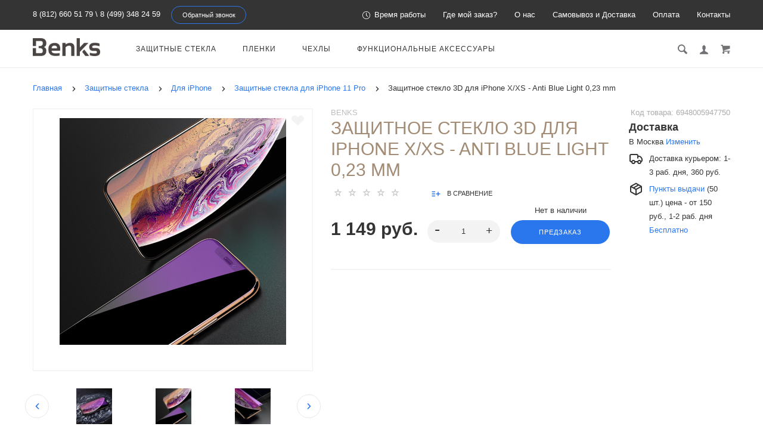

--- FILE ---
content_type: text/html; charset=utf-8
request_url: https://protect-sc.ru/stekla/dlya-iphone/zashchitnye-stekla-dlya-iphone-11-pro/zaschitnoe-steklo-3d-dlya-iphone-x-xs-anti-blue-light-0-23-mm
body_size: 36565
content:
<!doctype html> <html dir="ltr" lang="ru"> <head> <meta charset="utf-8"> <meta http-equiv="x-ua-compatible" content="ie=edge"> <base href="https://protect-sc.ru/" /> <title>Защитное стекло 3D для iPhone X/XS - Anti Blue Light 0,23 mm купить в Benks Shop</title> <meta name="description" content="Доступен для заказа Защитное стекло 3D для iPhone X/XS - Anti Blue Light 0,23 mm. Низкие цены и скидки для всех покупателей. Бесплатный самовывоз в Москве и Санкт-Петербурге."> <meta name="keywords" content= "купить Защитное стекло 3D для iPhone X/XS - Anti Blue Light 0,23 mm 6948005947750"> <meta name="google-site-verification" content="U2O7xYegzZ8ajDADGhvh-0PorGe4f76p2DhwuOnEUV8"> <meta name="viewport" content="width=device-width, initial-scale=1"> <meta name="format-detection" content="telephone=no"> <meta name="MobileOptimized" content="320"> <link rel="apple-touch-icon" sizes="180x180" href="https://protect-sc.ru/image/catalog/180.png"> <link rel="icon" type="image/png" href="https://protect-sc.ru/image/catalog/32-32.png" sizes="32x32"> <link rel="icon" type="image/png" href="https://protect-sc.ru/image/catalog/16-16.png" sizes="16x16"> <link rel="preconnect" href="//www.gstatic.com"/> <link rel="preconnect" href="//yastatic.net"/> <link rel="preload" href="catalog/view/theme/theme_lightshop/fonts/Ubuntu/Ubuntu.woff2" as="font" crossorigin="anonymous"> <link rel="preload" href="catalog/view/theme/theme_lightshop/fonts/Ubuntu/Ubuntu.woff" as="font" crossorigin="anonymous"> <link rel="stylesheet" href="catalog/view/theme/theme_lightshop/css/widgets.css?v2.1.0"> <link rel="stylesheet" href="catalog/view/theme/theme_lightshop/css/main.css?v2.1.0"> <link href="catalog/view/javascript/progroman/progroman.city-manager.css" type="text/css" rel="stylesheet" media="screen"> <link href="catalog/view/theme/default/stylesheet/sr_delivery.css" type="text/css" rel="stylesheet" media="screen"> <link href="catalog/view/javascript/jquery/datetimepicker/bootstrap-datetimepicker.min.css" type="text/css" rel="stylesheet" media="screen"> <style>
[for="shipping_method-cdek.tariff_12_MRG"] .shipping-method__description{
  display:block
}
</style> <link href="https://protect-sc.ru/stekla/dlya-iphone/zashchitnye-stekla-dlya-iphone-11-pro/zaschitnoe-steklo-3d-dlya-iphone-x-xs-anti-blue-light-0-23-mm" rel="canonical"> <link href="https://protect-sc.ru/image/catalog/16-16.png" rel="icon"> <script src="catalog/view/javascript/theme_lightshop/jquery-2.2.4.min.js?v2.1.0"></script> <!-- Scripts load --> <script src="catalog/view/javascript/theme_lightshop/jquery-ui.min.js?v2.1.0"></script> <script src="catalog/view/javascript/theme_lightshop/widgets.js?v2.1.0"></script> <script src="catalog/view/javascript/progroman/jquery.progroman.autocomplete.js"></script> <script src="catalog/view/javascript/progroman/jquery.progroman.city-manager.js"></script> <script src="https://api-maps.yandex.ru/2.1/?apikey=dffaf481-bde8-4752-8d2c-c8876043f642&lang=ru_RU&load=package.standard,package.geoObjects"></script> <script src="catalog/view/javascript/sr_delivery.js"></script> <script src="catalog/view/javascript/theme_lightshop/guiders.js"></script> <script src="catalog/view/javascript/jquery/datetimepicker/moment.js"></script> <script src="catalog/view/javascript/jquery/datetimepicker/locale/ru-ru.js"></script> <script src="catalog/view/javascript/jquery/datetimepicker/bootstrap-datetimepicker.min.js"></script> <script src="catalog/view/javascript/uploader.min.js"></script> <script src="catalog/view/javascript/theme_lightshop/functions.js?v2.1.0"></script> <script>function refreshcart() {
$('#custcart').load('index.php?route=common/cart&custcart=1');
}

function reloadAll() {
$.ajax({
url: 'index.php?route=checkout/shippay_method/refreshmetods',
type: 'post',
data: $('#collapse-shipping-method input[type=\'radio\']:checked, #collapse-shipping-method input[type=\'checkbox\']:checked,#collapse-shipping-method textarea'),
dataType: 'json',
beforeSend: function() {
//        	$('#button-payment-method').attr('disabled', 'disabled');
},
complete: function() {
refreshcart();


$.ajax({
url: 'index.php?route=checkout/confirm',
dataType: 'html',
success: function(html) {
$.ajax({
url: 'index.php?route=checkout/shippay_method',
dataType: 'html',
complete: function() {
$('#button-shipping-address').removeAttr('disabled');
},
success: function(html) {
$('#collapse-shipping-method').html(html);

$('#collapse-shipping-method').parent().addClass('pass');
 

//									$('#collapse-shipping-method').parent().find('.checkout__title').trigger('click');	

$('#collapse-payment-method').parent().find('.checkout__title h3').html('<?php echo $text_checkout_payment_method; ?>');
$('#collapse-checkout-confirm').parent().find('.checkout__title h3').html('<?php echo $text_checkout_confirm; ?>');

svgFix();
},
error: function(xhr, ajaxOptions, thrownError) {
alert(thrownError + "\r\n" + xhr.statusText + "\r\n" + xhr.responseText);
}
});
},
error: function(xhr, ajaxOptions, thrownError) {
alert(thrownError + "\r\n" + xhr.statusText + "\r\n" + xhr.responseText);
}
});	

},
success: function(json) {

},
});

};
$(document).delegate('#collapse-shipping-method input[type=\'radio\']', 'click', function() {
refreshmetods();
});
$(document).delegate('#collapse-shipping-method textarea', 'change', function() {
refreshmetods();
});


</script> <meta property="og:title" content="Защитное стекло 3D для iPhone X/XS - Anti Blue Light 0,23 mm купить в Benks Shop" /> <meta property="og:description" content="Доступен для заказа Защитное стекло 3D для iPhone X/XS - Anti Blue Light 0,23 mm. Низкие цены и скидки для всех покупателей. Бесплатный самовывоз в Москве и Санкт-Петербурге."> <meta property="og:type" content="website"> <meta property="og:url" content="https://protect-sc.ru/stekla/dlya-iphone/zashchitnye-stekla-dlya-iphone-11-pro/zaschitnoe-steklo-3d-dlya-iphone-x-xs-anti-blue-light-0-23-mm"> <meta property="og:image" content="https://protect-sc.ru/image/cache//catalog/Images-22-12-2019/9/1-380x380.jpg"> <meta property="og:site_name" content="Benks Shop"> <meta name="theme-color" content="#ffffff"> <!-- Google Tag Manager --> <script>(function(w,d,s,l,i){w[l]=w[l]||[];w[l].push({'gtm.start':
new Date().getTime(),event:'gtm.js'});var f=d.getElementsByTagName(s)[0],
j=d.createElement(s),dl=l!='dataLayer'?'&l='+l:'';j.async=true;j.src=
'https://www.googletagmanager.com/gtm.js?id='+i+dl;f.parentNode.insertBefore(j,f);
})(window,document,'script','dataLayer','GTM-NS3V6MW');</script> <!-- End Google Tag Manager --> </head> <body class="product-product-713" > <!-- Google Tag Manager (noscript) --> <noscript><iframe src="https://www.googletagmanager.com/ns.html?id=GTM-NS3V6MW"
height="0" width="0" style="display:none;visibility:hidden"></iframe></noscript> <!-- End Google Tag Manager (noscript) --> <div style="position: absolute;	left: -9999px;"> <svg xmlns="http://www.w3.org/2000/svg" xmlns:xlink="http://www.w3.org/1999/xlink"><symbol viewBox="0 0 20 20" id="add-to-list"><path d="M19.4 9H16V5.6c0-.6-.4-.6-1-.6s-1 0-1 .6V9h-3.4c-.6 0-.6.4-.6 1s0 1 .6 1H14v3.4c0 .6.4.6 1 .6s1 0 1-.6V11h3.4c.6 0 .6-.4.6-1s0-1-.6-1zm-12 0H.6C0 9 0 9.4 0 10s0 1 .6 1h6.8c.6 0 .6-.4.6-1s0-1-.6-1zm0 5H.6c-.6 0-.6.4-.6 1s0 1 .6 1h6.8c.6 0 .6-.4.6-1s0-1-.6-1zm0-10H.6C0 4 0 4.4 0 5s0 1 .6 1h6.8C8 6 8 5.6 8 5s0-1-.6-1z"/></symbol><symbol viewBox="0 0 18.3 11" id="arrow-long-right"><path d="M13 11V7.5H0v-4h13V0l5.3 5.5L13 11z"/></symbol><symbol viewBox="0 0 291.9 426.1" id="bill"><path d="M116.54 2.05l-2.65 2.1-.25 54.65-.25 54.7-9.5.55c-14.15.9-21.7 5.5-27.2 16.75l-3.3 6.65-.3 19.65-.35 19.65-8.35.45c-22.15 1.15-30.6 11.45-31.5 38.3l-.5 16-5.7.7c-10.3 1.3-18.25 7.05-23.55 17.1l-2.75 5.2-.35 26c-1.25 94.5 27.4 136.95 97.55 144.6 31.55 3.4 50.35-2 67.9-19.5 18.05-18.05 20.2-25.5 21.1-74.35l.6-31.25h48.8c51.55 0 52.7-.1 54.8-4.65 1.9-4.15 1.55-287.6-.35-291.3-2.2-4.2 1.15-4.05-88-4.05-82.65 0-83.3 0-85.9 2.05zm135 18.05c.35 9.1 9.05 18.95 18.15 20.45 2.05.35 4.25.8 4.95 1 1 .3 1.25 23.15 1.25 109.9V261h-2.75c-9.35.05-19.3 9.35-21.7 20.25l-.6 2.75h-63.95l-.15-36.25c-.2-52.3-.25-54.4-2.65-60.5l-2-5.25h2.65c9.95-.05 18.5-7.3 22.25-18.9l2.3-7.1h11.8c10.55 0 11.8.2 11.8 1.75 0 2.6-4.3 11.3-7.35 14.9-3.4 4-3.5 3.55 2.5 7.95l5.15 3.8 3.8-4.3c4.1-4.55 7.6-12.7 8.55-19.7l.6-4.3 5.65-.3 5.6-.3.3-4.7.3-4.7-5.7-.3-5.75-.3-1.35-5.9c-3.05-13.45-11.5-20.6-24.3-20.6-11.9 0-18.35 5.85-23.05 21l-1.7 5.5-10.65.3c-8.1.2-10.6-.05-10.6-1 0-1.9 5.6-13.45 6.9-14.25.6-.35 1.1-1.05 1.1-1.5 0-.9-9.25-8.05-10.35-8.05-1.75 0-8.25 12-9.75 17.85l-1.65 6.65-5.7.3-5.65.3.3 4.7.3 4.7 5.45.5c5.45.5 5.5.55 6.3 4.4.95 4.7.75 4.95-2.6 3.65-8-3.05-17.2-2.25-27.9 2.4-1.65.7-1.75-2.6-1.75-62.35V41h2.75c9.4-.1 20.1-11.1 20.5-21.05l.15-3.95h98.1l.15 4.1zm-138.3 156.55c.35 25.7.65 63.2.65 83.45v36.75l2.65 2.1c3.65 2.85 7 2.6 10.45-.85l2.9-2.95v-49.8c0-31.2.4-51.25 1.05-53.55 4.95-17.8 31.1-17.35 37.9.6 1.8 4.7 1.55 164.4-.3 174.3-5.55 30.65-30.15 46.1-67.3 42.35-61.2-6.15-84.6-39.8-84.8-122.05-.05-34.3 1.15-38.1 12.4-38.4l3.55-.1.55 20.5c.3 11.25.65 20.6.75 20.7 1.35 1.55 6.7 3.2 8.7 2.7 6.55-1.65 6.5-1.4 6.5-46.65 0-50.85.15-51.3 17.1-52.5l6.9-.5v32.35c.05 34.8.25 36.3 5.15 38.65 3.25 1.55 8.35 0 10.1-3.1.95-1.65 1.25-16.3 1.25-61.15 0-57.2.05-59.1 2-62.4 2.85-4.8 7.7-7.1 15.05-7.1h6.1l.7 46.65zm116.25-39.25c2.1 2.1 3.4 4.4 3.4 6v2.6h-9.95c-11.05 0-11.45-.2-9.55-4.7 3.45-8.15 10.2-9.8 16.1-3.9zm-36.6 19.85c-.05 8.35-11.85 12.25-16.3 5.4-4.1-6.3-3.75-6.65 6.75-6.65 6.95 0 9.55.35 9.55 1.25z"/></symbol><symbol viewBox="0 0 27 26" id="burger"><defs><clipPath id="ada"><path d="M18 75h21a3 3 0 0 1 3 3v19a3 3 0 0 1-3 3H18a3 3 0 0 1-3-3V78a3 3 0 0 1 3-3z" fill="#fff"/></clipPath></defs><path d="M18 75h21a3 3 0 0 1 3 3v19a3 3 0 0 1-3 3H18a3 3 0 0 1-3-3V78a3 3 0 0 1 3-3z" fill="none" stroke-dasharray="0" stroke="#2a77ed" stroke-miterlimit="50" stroke-width="2" clip-path="url(#a&quot;)" transform="translate(-15 -74)"/><path d="M8 9.999v-1h11v1zm0 4v-1h6.602v1zm0 4v-1h11v1z" fill="#2a77ed"/></symbol><symbol viewBox="0 0 18 18" id="calendar"><path d="M16 2h-1v2h-3V2H6v2H3V2H2C.9 2 0 2.9 0 4v12c0 1.1.9 2 2 2h14c1.1 0 2-.9 2-2V4c0-1.1-.9-2-2-2zm0 14H2V8h14v8zM5.5 0h-2v3.5h2V0zm9 0h-2v3.5h2V0z"/></symbol><symbol viewBox="0 0 5.2 9.2" id="chevron-small-left"><path d="M5 8c.3.3.3.7 0 1-.3.3-.7.3-1 0L.2 5.1c-.3-.3-.3-.7 0-1L4 .2c.3-.3.7-.3 1 0 .3.3.3.7 0 1L1.9 4.6 5 8z"/></symbol><symbol viewBox="0 0 16.8 16.8" id="cog"><path d="M15.2 8.4c0-1 .6-1.9 1.6-2.4-.2-.6-.4-1.1-.7-1.7-1.1.3-2-.1-2.7-.9-.7-.7-1-1.6-.7-2.7C12.2.4 11.6.2 11 0c-.6 1-1.6 1.6-2.6 1.6S6.3 1 5.8 0c-.6.2-1.2.4-1.7.7.3 1.1.1 2-.7 2.7-.7.7-1.6 1.2-2.7.9C.4 4.8.2 5.4 0 6c1 .6 1.6 1.4 1.6 2.4S1 10.5 0 11c.2.6.4 1.1.7 1.7 1.1-.3 2-.1 2.7.7.7.7 1 1.6.7 2.7.5.3 1.1.5 1.7.7.6-1 1.6-1.6 2.6-1.6s2.1.6 2.6 1.6c.6-.2 1.1-.4 1.7-.7-.3-1.1-.1-2 .7-2.7.7-.7 1.6-1.2 2.7-.9.3-.5.5-1.1.7-1.7-1-.5-1.6-1.4-1.6-2.4zm-6.8 3.7c-2 0-3.7-1.6-3.7-3.7 0-2 1.6-3.7 3.7-3.7 2 0 3.7 1.6 3.7 3.7 0 2-1.7 3.7-3.7 3.7z"/></symbol><symbol viewBox="0 0 20 14" id="credit-card"><path d="M18 0H2C.9 0 0 .9 0 2v10c0 1.1.9 2 2 2h16c1.1 0 2-.9 2-2V2c0-1.1-.9-2-2-2zm0 12H2V6h16v6zm0-9H2V2h16v1zM4 8.1v.6h.6v-.6H4zm3.6 1.2v.6h1.2v-.6h.6v-.6h.6v-.6H8.8v.6h-.6v.6h-.6zm2.4.6v-.6h-.6v.6h.6zm-3 0v-.6H5.8v.6H7zm.6-1.2h.6v-.6H7v1.2h.6v-.6zm-2.4.6h.6v-.6h.6v-.6H5.2v.6h-.6v.6H4v.6h1.2v-.6z"/></symbol><symbol viewBox="0 0 900.000000 900.000000" id="cross"><g transform="matrix(.1 0 0 -.1 0 900)"><path d="M4123 [base64] 0-870 19-205 73-514 114-665 7-25 21-74 30-110 34-125 124-389 175-510 75-179 241-510 276-551 8-8 14-19 14-23 0-5 14-28 30-53 17-24 30-46 30-48 0-8 154-231 214-310 143-188 240-299 416-475 129-130 239-230 380-343 30-25 216-162 232-172 9-5 51-34 93-62 41-29 77-53 80-53 2 0 24-13 48-30 25-16 48-30 53-30 4 0 15-6 23-14 41-35 372-201 551-276 122-51 376-138 510-175 36-9 85-23 110-30 151-41 460-95 665-114 143-14 727-14 870 0 205 19 514 73 665 114 25 7 74 21 110 30 134 37 388 124 510 175 179 75 510 241 551 276 8 8 19 14 23 14 5 0 28 14 53 30 24 17 46 30 48 30 13 0 309 209 405 287 259 208 521 470 720 719 84 105 290 395 290 409 0 2 14 24 30 48 17 25 30 48 30 53 0 4 6 15 14 23 35 41 201 372 276 551 46 110 143 386 160 455 4 17 18 66 30 110 33 117 52 202 60 270 5 33 13 78 19 100 15 58 33 195 40 305 7 96 15 125 32 115 5-4 9 138 9 365 0 245-3 369-10 365-17-10-30 42-30 118-1 40-7 101-15 137s-14 84-15 108c0 23-7 59-15 79-8 19-15 53-15 74 0 37-6 67-47 224-52 201-135 453-203 615-76 183-240 509-276 551-8 8-14 20-14 26 0 5-13 29-30 51-16 23-30 44-30 47 0 8-152 228-214 310-79 104-127 163-241 295-39 45-310 316-355 355-132 114-191 162-295 241-82 62-302 214-310 214-3 0-24 14-47 30-22 17-45 30-49 30s-27 12-51 28c-69 44-76 47-223 120-242 121-486 221-660 272-207 61-364 102-445 116-14 3-59 11-100 19-122 23-269 44-365 52-63 6-89 12-87 21 1 9-77 12-368 12s-369-3-367-12zm792-584c167-21 309-43 380-59 166-39 244-59 400-105 51-15 119-40 137-50 10-6 23-10 30-10 33 0 399-168 550-253 349-197 636-421 927-721 261-271 470-565 658-926 59-115 183-396 183-417 0-7 4-21 10-31 10-18 35-86 50-137 91-308 126-476 165-781 22-169 22-692 0-853-43-316-79-488-165-776-15-53-40-119-50-137-6-10-10-24-10-31s-29-80-64-162c-139-321-282-567-494-850-63-84-105-134-217-261-29-34-152-157-211-214-227-216-493-413-767-569-155-87-531-261-567-261-9 0-20-4-25-8-11-10-178-66-265-89-249-66-404-96-665-128-152-19-663-22-785-5-41 6-100 13-130 16-134 12-357 58-580 117-87 23-254 79-265 89-5 4-16 8-25 8-36 0-400 168-567 262-238 134-477 306-709 513-285 254-586 631-783 978-90 161-261 530-261 564 0 7-4 21-10 31-22 38-65 176-113 362-46 180-72 324-102 557-22 171-22 690 0 852 25 184 46 311 61 376 41 177 58 244 104 400 15 51 40 119 50 137 6 10 10 23 10 30 0 33 168 399 253 550 359 637 875 1152 1515 1515 148 83 516 253 550 253 7 0 20 4 30 10 18 10 86 35 137 50 156 46 234 66 400 105 57 13 150 28 345 56 200 29 664 31 885 3z"/><path d="M5825 6171c-16-4-46-16-65-26s-307-290-640-622c-333-333-613-609-622-614-15-8-116 89-613 586-328 327-613 606-633 619-20 14-63 32-94 42-54 16-60 16-120 0-117-32-182-97-214-214-16-60-16-66 0-120 10-31 28-73 40-92 13-19 292-304 620-632 512-511 596-600 587-615-5-10-280-289-610-619-666-667-651-648-651-774 0-81 23-134 83-194 59-59 123-86 202-86 119 0 114-4 777 660 329 329 606 601 614 604 12 4 181-159 608-585 325-325 605-603 623-616 44-34 147-65 189-57 132 25 209 92 248 217 18 56 18 62 1 123-9 35-30 82-46 103-15 22-294 305-618 630-405 405-589 595-585 605 3 8 279 289 614 623 411 412 615 623 631 653 19 37 23 60 23 130 0 74-4 91-27 130-54 92-127 139-224 145-37 2-81 1-98-4z"/></g></symbol><symbol viewBox="0 0 17.2 17.2" id="direction"><path d="M17 .2c-.6-.6-1.1 0-3 .9C8.8 3.6 0 8.5 0 8.5l7.6 1.1 1.1 7.6s5-8.8 7.4-13.9C17 1.4 17.5.8 17 .2zm-1.9 2L9.6 12.4l-.5-4.6 6-5.6z"/></symbol><symbol viewBox="0 0 18.4 4.4" id="dots-three-horizontal"><path d="M9.2 0C8 0 7 1 7 2.2s1 2.2 2.2 2.2 2.2-1 2.2-2.2S10.4 0 9.2 0zm-7 0C1 0 0 1 0 2.2s1 2.2 2.2 2.2 2.2-1 2.2-2.2S3.4 0 2.2 0zm14 0C15 0 14 1 14 2.2s1 2.2 2.2 2.2 2.2-1 2.2-2.2-1-2.2-2.2-2.2z"/></symbol><symbol viewBox="0 0 20 11.2" id="eye"><path d="M10 0C3.4 0 0 4.8 0 5.6c0 .8 3.4 5.6 10 5.6s10-4.8 10-5.6C20 4.8 16.6 0 10 0zm0 9.9C7.5 9.9 5.6 8 5.6 5.6s2-4.3 4.4-4.3 4.4 1.9 4.4 4.3-1.9 4.3-4.4 4.3zm0-4.3c-.4-.4.7-2.2 0-2.2-1.2 0-2.2 1-2.2 2.2s1 2.2 2.2 2.2c1.2 0 2.2-1 2.2-2.2 0-.5-1.9.4-2.2 0z"/></symbol><symbol viewBox="0 0 18 18" id="facebook"><path d="M16 0H2C.9 0 0 .9 0 2v14c0 1.1.9 2 2 2h7v-7H7V8.5h2v-2c0-2.2 1.2-3.7 3.8-3.7h1.8v2.6h-1.2c-1 0-1.4.7-1.4 1.4v1.7h2.6L14 11h-2v7h4c1.1 0 2-.9 2-2V2c0-1.1-.9-2-2-2z"/></symbol><symbol viewBox="0 0 18 17.6" id="google"><path d="M.9 4.4c0 1.5.5 2.6 1.5 3.2.8.5 1.7.6 2.2.6h.3s-.2 1 .6 2c-1.3 0-5.5.3-5.5 3.7 0 3.5 3.9 3.7 4.6 3.7H4.9c.5 0 1.8-.1 3-.6 1.5-.8 2.3-2.1 2.3-3.9 0-1.8-1.2-2.8-2.1-3.6-.5-.5-1-.9-1-1.3s.3-.7.8-1.1c.7-.6 1.3-1.4 1.3-3.1C9.2 2.5 9 1.6 7.8.9c.2 0 .6-.1.8-.1.6-.1 1.6-.2 1.6-.7V0H5.6S.9.2.9 4.4zm7.5 9c.1 1.4-1.1 2.4-2.9 2.6-1.8.1-3.3-.7-3.4-2.1 0-.7.3-1.3.8-1.9.6-.5 1.4-.9 2.3-.9h.3c1.6 0 2.8 1 2.9 2.3zm-1.2-10C7.6 5 6.9 6.7 5.9 7h-.4c-1 0-2-1-2.3-2.4-.2-.8-.2-1.5 0-2.1.2-.6.6-1.1 1.2-1.2.1 0 .3-.1.4-.1 1.1 0 1.9.5 2.4 2.2zM15 6.8v-3h-2v3h-3v2h3v3h2v-3h3v-2h-3z"/></symbol><symbol viewBox="0 0 293.1 211" id="hanger"><path d="M138.24 1c-16.55 4.2-28.05 18.75-28.2 35.5-.05 9.65 1.75 13.5 6.35 13.5 4.25 0 5-1.7 4.85-11.05-.3-18.25 13.9-30.85 30.5-27.05 27.9 6.3 26.3 45.55-2 50.15-8.45 1.35-8.7 1.85-9.1 17.25l-.35 13.2-27.1 16.5c-27.9 16.95-76.9 47.05-93.65 57.55-23 14.4-26.1 31.9-7.15 41.2l5.6 2.75h257l5.85-2.85c18.85-9.3 15.75-26.65-7.4-41.1-17.95-11.25-66.6-41.1-93.7-57.55l-27.2-16.5v-9.6l-.05-9.6 4.25-1.25c21.65-6.3 32.4-30.5 22.7-50.95-7-14.9-25.7-24-41.2-20.1zm57.25 130.55c68.35 41.8 81.75 50.3 84 53.2 4.3 5.4 1.2 12-6.6 14.15-5.45 1.5-247.35 1.5-252.8 0-7.85-2.15-10.9-8.75-6.6-14.2 2.2-2.75 21.85-15.2 82.5-52.15 21.45-13.1 41.45-25.3 44.45-27.2 3.05-1.85 5.75-3.35 6.1-3.35s22.35 13.3 48.95 29.55z"/></symbol><symbol viewBox="0 0 17.2 14" id="heart"><path d="M15.8 1.2c-1.7-1.5-4.4-1.5-6.1 0l-1.1 1-1.1-1C5.8-.3 3.1-.3 1.4 1.2c-1.9 1.7-1.9 4.5 0 6.2L8.6 14l7.2-6.6c1.9-1.7 1.9-4.5 0-6.2z"/></symbol><symbol viewBox="0 0 18 18" id="instagram"><path d="M17.946 5.29a6.606 6.606 0 0 0-.418-2.185 4.412 4.412 0 0 0-1.039-1.594A4.412 4.412 0 0 0 14.895.472a6.606 6.606 0 0 0-2.184-.418C11.75.01 11.444 0 9 0S6.25.01 5.29.054a6.606 6.606 0 0 0-2.185.418A4.412 4.412 0 0 0 1.51 1.511 4.412 4.412 0 0 0 .472 3.105a6.606 6.606 0 0 0-.418 2.184C.01 6.25 0 6.556 0 9s.01 2.75.054 3.71a6.606 6.606 0 0 0 .418 2.185 4.412 4.412 0 0 0 1.039 1.594 4.411 4.411 0 0 0 1.594 1.039 6.606 6.606 0 0 0 2.184.418C6.25 17.99 6.556 18 9 18s2.75-.01 3.71-.054a6.606 6.606 0 0 0 2.185-.418 4.602 4.602 0 0 0 2.633-2.633 6.606 6.606 0 0 0 .418-2.184C17.99 11.75 18 11.444 18 9s-.01-2.75-.054-3.71zm-1.62 7.347a4.978 4.978 0 0 1-.31 1.67 2.98 2.98 0 0 1-1.708 1.709 4.979 4.979 0 0 1-1.671.31c-.95.043-1.234.052-3.637.052s-2.688-.009-3.637-.052a4.979 4.979 0 0 1-1.67-.31 2.788 2.788 0 0 1-1.036-.673 2.788 2.788 0 0 1-.673-1.035 4.978 4.978 0 0 1-.31-1.671c-.043-.95-.052-1.234-.052-3.637s.009-2.688.052-3.637a4.979 4.979 0 0 1 .31-1.67 2.788 2.788 0 0 1 .673-1.036 2.788 2.788 0 0 1 1.035-.673 4.979 4.979 0 0 1 1.671-.31c.95-.043 1.234-.052 3.637-.052s2.688.009 3.637.052a4.979 4.979 0 0 1 1.67.31 2.788 2.788 0 0 1 1.036.673 2.788 2.788 0 0 1 .673 1.035 4.979 4.979 0 0 1 .31 1.671c.043.95.052 1.234.052 3.637s-.009 2.688-.052 3.637zM9 4.378A4.622 4.622 0 1 0 13.622 9 4.622 4.622 0 0 0 9 4.378zM9 12a3 3 0 1 1 3-3 3 3 0 0 1-3 3zm5.884-7.804a1.08 1.08 0 1 1-1.08-1.08 1.08 1.08 0 0 1 1.08 1.08z"/></symbol><symbol viewBox="0 0 297.2 275.4" id="like"><path d="M141.5 2.18c-17.4 6.2-18.75 8.65-18.55 34.6.2 30.7-2.9 40.05-19.45 58.6-25.65 28.75-60.5 46-92.8 46.05-4.8 0-6.2.4-8.25 2.45L0 146.33v53.95c0 48.25.15 54 1.6 54.55.85.35 15.05.6 31.55.6 34.2 0 32.6-.35 41 8.8 2.95 3.2 6.95 6.9 8.85 8.25l3.5 2.45h153l5.65-2.3c13.9-5.6 20.35-14.45 20.35-27.9 0-7.6.2-8.3 2.35-9.5 11-5.85 18.8-24.1 16.2-37.7l-1.05-5.4 4.1-4.4c7.5-8.15 10.85-19.6 8.85-30.45-1.1-6.1-4.9-15.1-6.95-16.35-.6-.35-.05-1.9 1.45-3.85 9.7-12.7 8.8-29-2.15-38.6-7.95-7-8.25-7.05-57.9-7.05-24.35 0-44.5-.35-44.75-.8-.3-.4-.05-4.35.55-8.75 7.45-55.75-12.5-91.25-44.7-79.7zm18.3 13.65c5.85 3.05 9.25 8.65 12.3 20.4 3.15 11.9 2.75 24.55-1.7 58.8-1.25 9.8-4.1 9.3 53.5 9.6 45.25.25 49.9.45 52.85 2.05 9.8 5.35 9.15 18.2-1.25 25.55-2.45 1.75-4.5 3.85-4.5 4.7 0 1.3-3.95 1.5-31.35 1.5-35.1 0-36.65.3-36.65 7 0 6.9 1.05 7.1 41.4 6.95l36.05-.1 1.2 3.35c2.1 5.75 1.6 11.95-1.4 17.85l-2.75 5.45-35.35.5-35.35.5-1.9 2.35c-2.5 3.1-2.4 6 .25 8.85l2.2 2.3h61.45l1.1 3.15c3.35 9.55-3.3 27.85-8.95 24.8-1.05-.55-12.9-.95-27.25-.95-28.75 0-30.05.3-30.05 7 0 6.5 1.8 7 25.3 7h20.75l1.75 3.9c2.45 5.45 1.35 11.2-3.1 16.15-6.45 7.15-4.05 6.95-84.95 6.95H91.15l-8.35-8.35c-11.6-11.6-11.7-11.65-43.5-11.65H14v-85.95l2.25-.4c1.25-.25 7.2-1.2 13.25-2.15 34.9-5.4 71.8-28.9 92.3-58.75 12.3-17.9 14.15-24.85 14.2-52.35 0-23.4-.2-22.7 7.05-25.8 4.4-1.95 13.25-2 16.75-.2z"/></symbol><symbol viewBox="0 0 20 20" id="list"><path d="M14.4 9H8.6c-.552 0-.6.447-.6 1s.048 1 .6 1h5.8c.552 0 .6-.447.6-1s-.048-1-.6-1zm2 5H8.6c-.552 0-.6.447-.6 1s.048 1 .6 1h7.8c.552 0 .6-.447.6-1s-.048-1-.6-1zM8.6 6h7.8c.552 0 .6-.447.6-1s-.048-1-.6-1H8.6c-.552 0-.6.447-.6 1s.048 1 .6 1zM5.4 9H3.6c-.552 0-.6.447-.6 1s.048 1 .6 1h1.8c.552 0 .6-.447.6-1s-.048-1-.6-1zm0 5H3.6c-.552 0-.6.447-.6 1s.048 1 .6 1h1.8c.552 0 .6-.447.6-1s-.048-1-.6-1zm0-10H3.6c-.552 0-.6.447-.6 1s.048 1 .6 1h1.8c.552 0 .6-.447.6-1s-.048-1-.6-1z"/></symbol><symbol viewBox="0 0 10 16" id="location-pin"><path d="M5 0C2.2 0 0 2.2 0 5c0 4.8 5 11 5 11s5-6.2 5-11c0-2.8-2.2-5-5-5zm0 7.8c-1.5 0-2.7-1.2-2.7-2.7S3.5 2.4 5 2.4c1.5 0 2.7 1.2 2.7 2.7S6.5 7.8 5 7.8z"/></symbol><symbol viewBox="0 0 15.8 15.8" id="magnifying-glass"><path d="M15.4 13.4l-3.8-3.8c.6-.9.9-2 .9-3.2C12.6 3 9.6 0 6.2 0S0 2.8 0 6.2c0 3.4 3 6.4 6.4 6.4 1.1 0 2.2-.3 3.1-.8l3.8 3.8c.4.4 1 .4 1.3 0l.9-.9c.5-.5.3-1-.1-1.3zM1.9 6.2c0-2.4 1.9-4.3 4.3-4.3s4.5 2.1 4.5 4.5-1.9 4.3-4.3 4.3-4.5-2.1-4.5-4.5z"/></symbol><symbol viewBox="0 0 18 12" id="mail"><path d="M.6 1.3c.5.3 7.2 3.9 7.5 4 .2.1.5.2.9.2.3 0 .7-.1.9-.2s7-3.8 7.5-4c.5-.3.9-1.3 0-1.3H.5c-.9 0-.4 1 .1 1.3zm17 2.2c-.6.3-7.4 3.8-7.7 4s-.6.2-.9.2-.6 0-.9-.2C7.8 7.3 1 3.8.4 3.5c-.4-.2-.4 0-.4.2V11c0 .4.6 1 1 1h16c.4 0 1-.6 1-1V3.7c0-.2 0-.4-.4-.2z"/></symbol><symbol viewBox="0 0 20 19" id="l-map"><path d="M19.4 3.1l-6-3c-.3-.1-.6-.1-.9 0L6.9 2.9 1.3 1.1C1 .9.7 1 .4 1.2c-.2.2-.4.5-.4.8v13c0 .4.2.7.6.9l6 3c.1.1.2.1.4.1s.3 0 .4-.1l5.6-2.8 5.6 1.9c.3.1.6 0 .9-.1.3-.2.4-.5.4-.8V4c.1-.4-.1-.7-.5-.9zM8 4.6l4-2v11.8l-4 2V4.6zM2 3.4l4 1.3v11.7l-4-2v-11zm16 12.2l-4-1.3V2.6l4 2v11z"/></symbol><symbol viewBox="0 0 900.000000 855.000000" id="menu"><g transform="matrix(.1 0 0 -.1 0 855)"><path d="M820 8536c0-9-16-17-42-21-88-14-243-78-315-131-17-13-36-24-40-24-29 0-283-273-283-304 0-3-13-27-28-53-16-26-31-57-34-68-4-11-16-45-27-75-54-140-51 79-51-3595C0 697-1 823 40 694c19-57 52-131 94-209 31-56 134-181 202-244 43-39 81-71 85-71 5 0 27-13 51-28C566 79 661 40 780 14c98-21 7322-21 7420 0 119 26 214 65 308 128 24 15 46 28 51 28 27 0 281 274 281 304 0 3 13 27 28 53 16 26 31 57 34 68 4 11 18 52 32 90 14 39 26 82 26 97 0 37 10 58 26 58 12 0 14 504 14 3425s-2 3425-14 3425c-16 0-26 21-26 58 0 15-12 59-26 97-14 39-28 79-32 90-3 11-18 42-34 68-15 26-28 50-28 53 0 31-254 304-283 304-4 0-23 11-40 24-72 53-227 117-314 131-27 4-43 12-43 21 0 12-516 14-3670 14s-3670-2-3670-14zm7320-345c227-68 407-234 472-436 9-28 22-68 30-90 17-54 25-6657 7-6745-27-135-38-166-92-262-87-155-235-268-412-315-67-17-204-18-3655-18s-3588 1-3655 18c-177 47-325 160-412 315-54 95-64 125-92 261-16 76-16 6616 0 6692 28 136 38 166 92 261 68 121 164 208 304 277 32 16 74 31 93 35 19 3 53 10 75 15 23 5 1581 8 3620 7 2961-1 3588-4 3625-15z"/><path d="M2694 5757c-2-7-3-82-2-167l3-155 1819-3c1449-2 1821 0 1828 10 9 15 11 289 2 312-6 15-176 16-1825 16-1478 0-1821-2-1825-13zM2694 4397c-2-7-3-82-2-167l3-155h2180l3 159c2 121-1 161-10 168-7 4-498 8-1091 8-872 0-1079-2-1083-13zM2697 3043c-9-8-9-306-1-327 6-15 175-16 1814-16 1631 0 1810 2 1824 16 13 13 16 42 16 163 0 101-4 151-12 159-9 9-428 12-1823 12-997 0-1815-3-1818-7z"/></g></symbol><symbol viewBox="0 0 874.9 710.4" id="open"><g transform="matrix(.1 0 0 -.1 0 732)"><path d="M3433.6 7318.4c-108-20-136-28-177-51-107-61-175-144-213-260-17-53-17-167 0-247 6-29-32-68-994-1028-551-549-999-1002-996-1007s24-3 48 5c40 12 109 31 222 61 122 32 173 46 221 59 28 8 59 15 69 15 12 0 336 317 835 815 449 448 822 815 829 815s41-7 75-16c153-40 291-1 409 117l70 70 46-14c43-14 100-29 231-64 72-19 148-40 213-57 28-8 81-22 117-31 36-10 85-23 110-30 42-12 110-30 225-60 107-28 182-48 225-60 25-8 74-21 110-30s88-23 115-31c28-7 75-20 105-28 136-35 188-49 230-61 25-7 74-20 110-29 145-38 266-71 331-92 58-18 93-18 150 0 84 25 177 51 334 92 155 40 199 58 163 68-7 2-42 11-78 21-36 9-89 23-117 31-29 8-77 20-105 28-29 8-82 22-118 31-36 10-85 23-110 30s-74 20-110 30c-83 21-150 39-220 58-30 9-84 23-120 33-36 9-90 23-120 31s-75 20-100 28c-43 12-97 26-235 62-33 8-80 21-105 28s-74 20-110 30c-36 9-89 23-117 31-97 26-168 45-218 59-27 8-59 16-70 18-11 3-56 15-100 27s-105 29-135 37-71 19-90 23c-31 7-73 18-245 66-27 8-71 19-98 25-39 9-48 15-54 37-23 92-110 202-203 256-64 37-187 68-235 59zM7308.6 6245.[base64] 0-9-4-18-9-21-4-3-18-37-31-74-31-97-23-215 22-347 5-16 14-52 19-79 4-27 13-54 19-60 5-5 10-21 10-34s7-46 15-73 22-71 30-98 15-59 15-72c1-13 7-35 15-49s14-37 15-51c0-14 6-45 14-70 7-24 21-73 31-109 19-73 41-153 60-220 12-43 27-100 62-235 8-33 21-80 28-105s20-74 30-110c19-75 37-140 60-225 21-73 39-140 61-225 9-36 22-85 29-110 13-47 37-136 62-230 21-79 39-147 57-210 8-30 22-84 32-120 9-36 22-85 29-110s20-74 30-110c9-36 23-90 32-120 8-30 21-79 29-107 64-241 75-274 112-330 71-111 162-177 290-214 117-33 129-31 557 86 72 20 138 38 225 60 36 10 85 23 110 30 42 12 110 30 225 60 28 7 79 21 115 30 36 10 90 24 120 32s80 22 110 30 79 21 108 29c28 8 76 20 105 28 28 8 81 22 117 31 36 10 85 23 110 30 42 12 78 21 233 61 34 9 82 22 107 29 25 8 74 21 110 31 36 9 85 22 110 29s74 20 110 29c36 10 88 23 115 31 28 7 79 21 115 30 36 10 85 23 110 30s74 20 110 30c83 21 150 39 220 58 30 9 84 23 120 33 99 25 169 44 227 60 118 32 161 44 223 60 36 9 85 22 110 29s74 20 110 30c36 9 89 23 117 31 92 25 156 42 223 60 80 20 158 41 227 60 118 32 161 44 223 60 36 9 85 22 110 29s74 20 110 30c36 9 88 23 115 30 28 8 77 21 110 30 33 8 83 22 110 29 28 8 79 22 115 31s85 22 110 30c25 7 74 20 110 30 157 40 254 66 340 90 25 7 74 20 110 29 83 22 151 40 220 59 30 9 84 23 120 32 36 10 85 23 110 30 44 12 118 32 235 62 33 8 80 21 105 28s74 20 110 30c190 51 249 81 333 169 74 78 126 206 127 316 0 45-18 147-38 211-6 19-18 63-28 99-9 36-22 85-29 110-12 44-32 118-62 235-8 33-22 83-29 110-8 28-21 73-28 100-8 28-22 79-31 115-10 36-23 85-30 110-12 42-21 78-61 233-9 34-22 82-29 107-19 66-41 146-60 220-10 36-23 85-30 110s-20 72-28 105c-30 117-50 191-62 235-15 52-41 151-62 230-8 30-20 75-28 100-7 25-20 73-29 108-40 154-49 190-61 232-7 25-20 74-30 110-19 74-41 154-60 220-7 25-20 73-29 108-9 34-23 90-33 125-40 151-135 269-265 330-65 31-90 37-165 41-48 2-108 1-133-4zm175-334c46-27 65-61 90-156 10-36 23-85 30-110s20-74 29-110c10-36 23-85 31-110 12-43 28-103 62-235 8-33 21-80 28-105 13-44 24-83 59-220 10-36 23-85 31-110 7-25 20-74 30-110 40-157 66-254 90-340 7-25 20-74 30-110 16-64 29-113 59-220 8-30 22-84 32-120 9-36 22-85 29-110s20-74 30-110c9-36 23-90 32-120 22-80 59-219 88-330 10-36 23-85 30-110s20-74 30-110c9-36 23-89 31-117 8-29 21-79 30-110 8-32 22-79 30-104 18-61 [base64] 3-55 38-65 62-135 333-10 36-23 85-30 110-12 42-21 78-61 233-9 34-22 82-29 107-19 66-41 146-60 220-10 36-23 85-30 110s-20 74-29 110c-44 168-67 255-91 340-7 25-20 74-29 110-10 36-23 85-31 110-12 41-23 85-60 225-28 107-48 182-60 225-8 25-21 74-30 110s-22 85-30 110c-7 25-20 73-29 108-9 34-23 90-32 125-9 34-22 82-29 107-8 25-20 70-28 100s-22 84-31 120c-29 110-47 173-64 225-9 28-16 83-17 124v73l44 39c24 22 56 42 70 45s51 12 81 21c53 15 96 26 210 56 74 19 175 47 230 62 25 7 72 20 105 28 140 36 193 50 235 62 25 8 74 21 110 30s85 22 110 30c25 7 74 20 110 30 157 40 254 66 340 90 42 12 78 21 233 61 34 9 82 22 107 29 25 8 70 20 100 28s84 22 120 31c36 10 89 24 118 32 28 8 76 20 105 28 28 8 81 22 117 31 36 10 85 23 110 30s74 20 110 29c62 16 105 28 223 60 58 16 128 35 227 60 36 10 89 24 117 32 95 26 157 43 223 60 36 9 85 22 110 29 42 12 94 26 230 61 30 8 78 21 105 28 28 8 79 22 115 31s89 23 117 31c168 46 257 70 333 90 36 9 85 22 110 29 42 12 94 26 230 61 30 8 78 21 105 28 28 8 79 22 115 31 36 10 85 23 110 30 48 13 143 39 225 60 115 30 183 48 225 60 25 7 74 20 110 30 36 9 89 23 118 31 28 8 76 20 105 28 28 8 81 22 117 31 36 10 85 23 110 30 48 13 143 39 225 60 115 30 183 48 225 60 25 7 74 20 110 30 88 23 170 45 200 55 51 16 112 11 155-14z"/><path d="M6753.6 4775.4c-16-4-66-17-110-30-44-12-105-29-135-37s-71-19-90-22c-19-4-51-12-70-18-42-13-121-35-210-58-36-10-85-23-110-30-43-12-109-29-230-61-135-35-135-35-134-78 1-36 25-132 45-183 10-27 32-29 108-7 31 9 79 22 106 29 28 7 75 20 105 28 30 9 84 23 120 33 180 47 254 67 329 90 51 16 78 18 85 5 3-5-1-42-9-82-8-41-21-121-30-179s-23-143-30-190c-8-47-22-130-30-185-25-155-45-282-61-380-8-49-21-130-29-180-7-49-21-131-29-181-18-103-20-140-7-148 8-5 101 18 201 50 25 8 52 14 61 14s22 6 28 14c14 17 25 80 106 616 27 183 45 293 60 376 8 45 15 94 15 109 0 14 7 65 15 113 9 48 22 128 30 177 8 50 18 117 24 151 10 63 4 103-29 199-19 54-34 61-95 45zM5268.6 4430.4c-19-7-44-14-56-14-50-2-54-14-69-221-8-107-22-312-30-455s-22-357-30-475c-9-118-15-237-15-265 0-27-7-143-17-258-12-150-14-210-6-218 12-12 89 1 147 25 39 16 42 30 51 206 3 63 12 219 20 345 8 127 22 347 30 490 9 143 22 352 30 465 13 172 19 323 16 378-1 15-26 14-71-3zM3948.6 4024.4c-36-10-113-30-172-45-59-14-114-34-122-43-14-16-39-87-131-376-26-82-53-166-60-185-28-79-37-106-45-135-5-16-13-43-19-60-6-16-32-95-57-175s-54-163-63-185c-20-49-20-144 1-210 9-27 19-62 22-77 7-32 24-35 90-17 22 6 68 18 101 26 59 15 127 34 215 58 25 7 74 20 110 30 79 20 151 40 206 55 52 15 78 10 82-15 1-11 10-45 18-75 9-30 23-80 31-110 35-130 37-135 63-138 23-4 79 10 200 48l55 17-4 38c-1 22-7 50-13 65-5 14-13 43-18 65s-18 73-30 114c-23 82-19 96 33 104 74 12 139 34 148 49 5 10 3 36-7 69-8 30-19 74-25 99-14 67-26 75-91 60-29-7-70-19-91-26-21-8-42-12-47-9-10 6-32 67-55 155-10 36-23 85-30 110s-20 73-29 108c-44 169-58 222-91 342-7 25-20 74-29 110-31 116-53 175-67 177-8 0-43-7-79-18zm-100-404c18-61 41-145 67-245 15-55 29-107 59-217 9-32 23-79 31-105 19-61 14-102-12-106-11-1-44-9-72-17-73-21-146-41-223-60-36-9-82-23-104-31-58-20-69-5-42 58 8 18 23 62 35 98 22 70 37 115 56 170 7 19 22 64 34 100 22 71 37 117 56 170 7 19 28 83 47 142 18 59 37 106 42 105 5-2 16-30 26-62zM2218.6 3585.4c-222-54-361-136-492-290-26-30-48-60-48-66s-7-17-15-24-15-24-15-39c0-22 14-36 96-89 52-34 98-62 102-62s18 17 32 38c89 134 194 213 351 262 158 49 303 2 364-118 22-45 30-153 16-227-29-154-246-497-574-904-53-66-58-77-54-110 7-47 26-118 44-160 13-32 15-33 56-27 23 4 62 13 87 20 25 8 74 21 110 31 64 16 113 29 220 59 30 8 84 22 120 32 36 9 85 22 110 29s74 20 110 30c36 9 88 23 115 30 28 8 79 21 115 31 157 40 156 39 135 115-8 30-20 75-26 101-18 78-27 80-174 38-44-12-96-26-115-31-45-10-124-31-225-59-219-60-221-61-204-27 7 12 35 52 63 89 65 86 140 189 146 202 3 6 21 36 41 66 46 70 126 220 145 274 53 146 58 170 58 291 1 126-2 138-58 254-97 200-373 305-636 241z"/></g></symbol><symbol viewBox="0 0 16 16" id="phone"><path d="M9.2 9.2c-1.6 1.6-3.4 3.1-4.1 2.4-1-1-1.7-1.9-4-.1-2.3 1.8-.5 3.1.5 4.1 1.2 1.2 5.5.1 9.8-4.2 4.3-4.3 5.4-8.6 4.2-9.8-1-1-2.2-2.8-4.1-.5-1.8 2.3-.9 2.9.1 4 .7.7-.8 2.5-2.4 4.1z"/></symbol><symbol viewBox="0 0 15.6 20" id="pinterest"><path d="M6.4 13.2C5.9 16 5.2 18.6 3.3 20c-.6-4.2.9-7.3 1.5-10.6-1.1-1.9.2-5.8 2.6-4.9 3 1.2-2.6 7.2 1.1 7.9 3.9.8 5.5-6.8 3.1-9.2-3.5-3.5-10.1-.1-9.3 5 .2 1.2 1.5 1.6.5 3.3C.6 11.1-.1 9.3 0 7 .1 3.2 3.4.5 6.8.1c4.2-.5 8.1 1.5 8.7 5.5.6 4.5-1.9 9.3-6.4 8.9-1.2-.1-1.7-.7-2.7-1.3z"/></symbol><symbol viewBox="0 0 882.3 884.8" id="sale"><g transform="matrix(.1 0 0 -.1 0 921)"><path d="M4789 9193.8c-99-20-183-43-230-60-63-25-166-77-177-90-6-7-14-13-19-13-4 0-36-19-71-43-473-323-525-351-659-350-44 1-101 8-127 17s-81 27-122 42c-269 92-673 109-960 41-62-15-87-22-175-54-59-22-223-103-275-137-174-114-337-281-465-476-68-104-148-267-200-410-65-180-135-509-135-637 0-52-4-66-26-92-14-17-30-31-35-31-14 0-279-188-394-280-162-128-344-313-441-445-137-189-200-323-260-555-24-93-24-396 0-500 51-226 113-368 253-574 197-291 233-345 262-397 61-108 61-109 45-200-8-45-19-100-25-123-12-46-34-134-54-216-7-30-20-82-29-115-75-295-58-622 46-900 53-141 92-211 191-343 153-204 378-374 668-506 216-98 570-187 868-218 19-2 43-31 105-123 201-298 385-517 570-679 89-78 202-161 264-193 176-93 269-127 436-158 69-13 122-16 245-12 324 12 517 79 816 286 251 175 335 229 419 270l81 41 70-16c82-18 147-34 363-88 148-38 248-55 422-71 83-8 324 17 435 45 76 19 186 60 275 102 191 91 415 284 536 461 175 257 288 530 358 867 16 78 44 263 49 315 2 32-7 24 342 280 75 55 146 109 158 120s45 38 72 60c88 69 229 217 306 320 121 163 200 337 243 540 15 67 17 117 13 305-3 157-9 243-20 285-50 195-136 368-322 650-78 117-157 252-189 319-23 48-27 68-22 100 15 93 34 182 79 361 85 341 102 505 72 714-31 218-84 381-178 546-118 207-315 406-542 545-77 48-293 155-340 169-16 5-61 21-100 34-143 49-430 117-497 117-15 0-61 5-102 11l-74 11-49 69c-74 106-233 320-267 360-17 20-53 62-81 94-135 157-366 357-505 438-144 83-271 131-439 167-115 24-347 26-456 3zm409-423c230-55 457-204 654-431 41-46 84-95 96-109 34-38 195-254 257-345 62-90 124-157 172-182 59-31 131-53 176-53 185 0 670-132 811-221 8-5 25-13 37-19 73-31 242-161 323-246 83-89 183-237 203-301 3-10 15-43 27-73 73-190 78-437 15-690-7-30-21-86-30-125-9-38-22-95-30-125-55-225-70-332-55-406 18-92 116-282 249-484 30-47 60-93 66-102 5-10 33-55 61-100 73-119 129-240 154-338 19-71 22-112 22-245 0-89-5-180-12-205-6-25-14-56-16-70-11-52-70-178-120-256s-174-213-279-304c-47-41-247-191-461-345-198-143-222-189-253-475-5-47-14-98-20-113-6-16-11-40-11-54 0-15-7-51-16-82-8-31-22-81-31-111-14-52-21-70-59-172-29-78-108-232-156-303-82-122-174-219-285-298-54-39-223-127-243-127-7 0-33-7-59-15-140-44-352-58-484-30-129 27-220 48-317 73-276 70-419 91-501 72-98-23-278-121-474-258-50-35-126-88-170-119-94-66-211-130-275-149-96-30-244-54-337-54-319 0-614 178-920 556-81 99-130 169-260 362-77 116-132 172-193 199-49 21-134 40-210 48-228 21-544 105-717 189-29 14-55 26-58 26-2 0-39 21-82 47-152 91-255 181-346 299-50 66-125 201-138 249-59 210-60 223-57 395 3 128 9 186 27 260 13 52 26 111 31 130 4 19 19 80 33 135 56 219 61 250 61 360v110l-49 100c-56 113-63 124-194 320-52 77-120 178-151 225-78 116-134 238-160 345-27 113-31 353-7 425 8 25 18 59 22 75 10 48 85 194 136 268 97 141 322 361 468 460 14 9 51 35 81 58 30 22 107 76 171 119 125 84 202 161 226 225 8 22 24 108 34 190 34 260 60 374 134 585 81 229 257 472 442 611 296 223 716 277 1133 144 233-74 254-78 386-73 88 4 136 11 184 27 68 24 204 88 255 121 17 11 37 23 45 27s47 29 85 55c286 199 333 229 413 268 136 67 381 89 546 50z"/><path d="M3254 6954.8c-14-2-56-9-95-15-274-42-531-226-657-470-77-150-99-244-99-424s22-275 99-424c54-105 151-218 252-294 72-54 82-60 165-100 242-115 533-115 770 0 253 122 430 344 499 625 23 96 22 302-3 399-81 315-305 558-606 657-96 32-264 56-325 46zm142-413c89-15 197-72 274-146 18-18 79-109 93-140 88-198 40-431-119-579-113-104-255-148-411-128-88 11-126 25-199 71-180 114-278 350-225 542 76 272 312 425 587 380zM6069 6573.8c-47-14-146-112-1720-1690-918-921-1678-1689-1687-1706-25-46-23-123 5-171 47-83 132-120 234-102 34 7 199 169 1716 1684 1227 1227 1683 1688 1698 1719 49 106-6 229-118 267-56 19-64 19-128-1zM5496 4265.8c-168-46-328-146-444-277-105-119-147-198-202-383-35-116-29-330 13-478 54-193 202-388 378-500 159-101 290-138 488-138 210 0 320 32 500 147 247 158 405 451 405 753 0 307-156 593-415 762-82 53-170 91-275 119-111 29-334 27-448-5zm344-383c128-34 206-84 282-180 51-64 83-130 98-202 27-128 15-218-44-339-103-208-345-321-562-263-97 26-167 65-236 132-208 202-205 524 7 724 71 67 129 99 229 127 84 23 140 23 226 1z"/></g></symbol><symbol viewBox="0 0 18 18" id="shopping-cart"><path d="M13 16c0 1.1.9 2 2 2s2-.9 2-2-.9-2-2-2-2 .9-2 2zM3 16c0 1.1.9 2 2 2s2-.9 2-2-.9-2-2-2-2 .9-2 2zm3.5-4.8L17.6 8c.2-.1.4-.3.4-.5V2H4V.4c0-.2-.2-.4-.4-.4H.4C.2 0 0 .2 0 .4V2h2l1.9 9 .1.9v1.6c0 .2.2.4.4.4h13.2c.2 0 .4-.2.4-.4V12H6.8c-1.2 0-1.2-.6-.3-.8z"/></symbol><symbol viewBox="0 0 17.6 17.6" id="star-outlined"><path d="M17.6 6.7h-6.4L8.8 0 6.4 6.7H0l5.2 3.9-1.9 6.9 5.4-4.2 5.4 4.2-1.9-6.9 5.4-3.9zm-8.8 4.8l-3 2.5L7 10.4 4.2 8.1l3.5.1 1.1-4 1.1 4 3.5-.1-2.9 2.3 1.2 3.6-2.9-2.5z"/></symbol><symbol viewBox="0 0 300.000000 120.000000" id="table"><g transform="matrix(.1 0 0 -.1 0 120)"><path d="M40 1182l-35-17V995l35-17c33-17 123-18 1460-18s1427 1 1460 18l35 17v170l-35 17c-33 17-123 18-1460 18s-1427-1-1460-18zM40 702L5 685V515l35-17c33-17 123-18 1460-18s1427 1 1460 18l35 17v170l-35 17c-33 17-123 18-1460 18S73 719 40 702zM40 222L5 205V35l35-17C73 1 163 0 1500 0s1427 1 1460 18l35 17v170l-35 17c-33 17-123 18-1460 18S73 239 40 222z"/></g></symbol><symbol viewBox="0 0 300.000000 170.000000" id="tile-five"><g transform="matrix(.1 0 0 -.1 0 170)"><path d="M0 1505v-195h390v390H0v-195zM650 1505v-195h390v390H650v-195zM1300 1505v-195h400v390h-400v-195zM1960 1505v-195h390v390h-390v-195zM2610 1505v-195h390v390h-390v-195zM0 195V0h390v390H0V195zM650 195V0h390v390H650V195zM1300 195V0h400v390h-400V195zM1960 195V0h390v390h-390V195zM2610 195V0h390v390h-390V195z"/></g></symbol><symbol viewBox="0 0 300.000000 168.000000" id="tile-four"><g transform="matrix(.05 0 0 -.05 0 168)"><path d="M0 2880v-480h960v960H0v-480zM1680 2880v-480h960v960h-960v-480zM3360 2880v-480h960v960h-960v-480zM5040 2880v-480h960v960h-960v-480zM0 480V0h960v960H0V480zM1680 480V0h960v960h-960V480zM3360 480V0h960v960h-960V480zM5040 480V0h960v960h-960V480z"/></g></symbol><symbol viewBox="0 0 300.000000 180.000000" id="tile-three"><g transform="matrix(.05 0 0 -.05 0 180)"><path d="M0 3000v-600h1200v1200H0v-600zM2400 3000v-600h1200v1200H2400v-600zM4800 3000v-600h1200v1200H4800v-600zM0 600V0h1200v1200H0V600zM2400 600V0h1200v1200H2400V600zM4800 600V0h1200v1200H4800V600z"/></g></symbol><symbol viewBox="0 0 300.000000 120.000000" id="tile-wide"><g transform="matrix(.05 0 0 -.05 0 120)"><path d="M0 2160v-240h960v480H0v-240zM1680 2160v-240h4320v480H1680v-240zM0 1200V960h960v480H0v-240zM1680 1200V960h4320v480H1680v-240zM0 240V0h960v480H0V240zM1680 240V0h4320v480H1680V240z"/></g></symbol><symbol viewBox="0 0 18.4 15" id="twitter"><path d="M16.5 3.7v.5c0 5-3.8 10.7-10.7 10.7-2.1 0-4.1-.6-5.8-1.7.3 0 .6.1.9.1 1.8 0 3.4-.6 4.7-1.6-1.7 0-3-1.1-3.5-2.6.2 0 .5.1.7.1.3 0 .7 0 1-.1-1.7-.3-3-1.9-3-3.7.5.3 1.1.5 1.7.5C1.5 5.2.8 4.1.8 2.8c0-.7.2-1.3.5-1.9C3.1 3 5.9 4.5 9.1 4.6 9 4.4 9 4.1 9 3.8 9 1.7 10.7 0 12.7 0c1.1 0 2.1.5 2.8 1.2.9-.2 1.7-.5 2.4-.9-.3.9-.9 1.6-1.7 2.1.8-.1 1.5-.3 2.2-.6-.5.7-1.1 1.4-1.9 1.9z"/></symbol><symbol viewBox="0 0 18 20" id="user"><path d="M6.7 2.1c-1 .8-1.3 2-1.2 2.6.1.8.2 1.8.2 1.8s-.3.2-.3.9c.1 1.7.7 1 .8 1.7.3 1.8.9 1.5.9 2.5 0 1.6-.7 2.4-2.8 3.3C2.2 15.8 0 17 0 19v1h18v-1c0-2-2.2-3.2-4.3-4.1-2.1-.9-2.8-1.7-2.8-3.3 0-1 .6-.7.9-2.5.1-.8.7 0 .8-1.7 0-.7-.3-.9-.3-.9s.2-1 .2-1.8c.1-.8-.4-2.6-2.3-3.1-.3-.3-.6-.9.5-1.4-2.3-.1-2.8 1.1-4 1.9z"/></symbol><symbol viewBox="0 0 300 169.7" id="van"><g transform="matrix(.05 0 0 -.05 0 180)"><path d="M1684 3564.2l-44-31v-815c0-607 6-821 24-839 38-38 1763-34 1794 4 17 20 24 257 24 834l2 807-44 35c-63 51-1683 56-1756 5zm1596-849v-660H1860v1320h1420v-660z"/><path d="M3710 2605.2v-870H62l-31-44c-26-37-31-116-31-450 0-520-25-486 360-486h280v-55c2-466 708-661 1043-288 80 88 105 140 148 298l12 45h2417v-55c3-347 517-613 851-440 161 83 329 289 329 403 0 86 16 92 252 92 338 0 312-63 304 736l-6 654-227 580c-125 319-240 604-255 634-61 119-40 116-957 116h-841v-870zm1835 73l235-597v-1106h-335l-53 109c-218 445-898 435-1084-16l-38-93h-350v2300h695l695-1 235-596zm-1825-1433v-270H1825l-53 109c-221 450-898 436-1087-23l-35-86H220v540h3500v-270zm-2309-91c243-117 281-468 70-645-304-256-763 76-610 442 91 216 328 306 540 203zm3652-17c257-162 233-536-43-677-388-198-745 302-444 622 121 129 333 153 487 55z"/><path d="M4140 2600.2v-435h671c662 0 672 1 662 40-5 22-71 218-146 435l-137 395H4140v-435zm979 19c44-113 81-212 81-220s-187-12-415-10l-415 5-6 194c-3 107-2 204 3 216 5 14 122 21 339 21h331l82-206zM251 2784.2c-40-41-47-865-7-905 34-34 1218-34 1252 0s34 878 0 912c-41 41-1204 34-1245-7zm1065-458l5-271H440v550l435-4 435-5 6-270z"/></g></symbol><symbol viewBox="0 0 20 11.4" id="vk"><path d="M17.8 8s1.6 1.6 2 2.3c.2.4.2.6.2.7-.1.3-.6.4-.7.4h-2.9c-.2 0-.6-.1-1.1-.4-.4-.3-.8-.7-1.1-1.1-.6-.6-1-1.2-1.5-1.2h-.2c-.4.1-.8.6-.8 2 0 .4-.3.7-.6.7H9.8c-.4 0-2.8-.2-4.8-2.3-2.5-2.7-4.8-8-4.8-8C.1.8.4.6.7.6h2.9c.2-.1.3.2.4.4.1.2.5 1.2 1.1 2.3 1 1.8 1.6 2.5 2.1 2.5.1 0 .2 0 .3-.1.6-.4.5-2.7.5-3.1 0-.1 0-1-.3-1.5C7.4.7 7 .6 6.8.6c0-.1.2-.3.3-.3C7.6 0 8.4 0 9.2 0h.4c.9 0 1.1.1 1.4.1.6.2.6.6.6 1.9V3.8c0 .7 0 1.5.5 1.8.1 0 .1.1.2.1.2 0 .7 0 2.1-2.4C15 2.2 15.5 1 15.5.9c0-.1.1-.2.2-.3.1 0 .2-.1.2-.1h3.4c.4 0 .6.1.7.2.1.2 0 .9-1.6 3-.3.3-.5.7-.7.9-1.4 1.9-1.4 2 .1 3.4z"/></symbol><symbol viewBox="0 0 20 20" id="google-play"><path d="M4.943 18.051l7.666-4.327-1.645-1.823-6.021 6.151zM2.142 2.123c-0.088 0.158-0.142 0.34-0.142 0.542v15.126c0 0.28 0.105 0.52 0.263 0.71l7.627-7.791-7.747-8.587zM17.48 9.482l-2.672-1.509-2.722 2.781 1.952 2.163 3.443-1.944c0.313-0.158 0.486-0.445 0.52-0.746-0.034-0.301-0.207-0.588-0.52-0.746zM13.365 7.159l-9.22-5.204 6.866 7.609 2.354-2.405z"></path></symbol><symbol viewBox="0 0 20 20" id="skype"><path d="M18.671 12.037c0.132-0.623 0.203-1.272 0.203-1.938 0-4.986-3.93-9.029-8.777-9.029-0.511 0-1.012 0.047-1.5 0.133-0.785-0.508-1.712-0.803-2.707-0.803-2.811 0-5.090 2.344-5.090 5.237 0 0.965 0.256 1.871 0.699 2.648-0.116 0.586-0.178 1.194-0.178 1.815 0 4.986 3.93 9.029 8.775 9.029 0.551 0 1.087-0.051 1.607-0.15 0.717 0.396 1.535 0.621 2.406 0.621 2.811 0 5.090-2.344 5.090-5.236 0.001-0.837-0.19-1.626-0.528-2.327zM14.599 14.416c-0.406 0.59-1.006 1.059-1.783 1.391-0.769 0.33-1.692 0.496-2.742 0.496-1.26 0-2.317-0.227-3.143-0.678-0.59-0.328-1.076-0.771-1.445-1.318-0.372-0.555-0.561-1.104-0.561-1.633 0-0.33 0.123-0.617 0.365-0.852 0.24-0.232 0.549-0.352 0.916-0.352 0.301 0 0.562 0.094 0.773 0.277 0.202 0.176 0.375 0.438 0.514 0.773 0.156 0.367 0.326 0.676 0.505 0.92 0.172 0.234 0.42 0.432 0.735 0.586 0.318 0.154 0.748 0.232 1.275 0.232 0.725 0 1.32-0.158 1.768-0.473 0.438-0.309 0.65-0.676 0.65-1.127 0-0.357-0.111-0.637-0.34-0.857-0.238-0.228-0.555-0.408-0.936-0.531-0.399-0.127-0.941-0.266-1.611-0.41-0.91-0.201-1.683-0.439-2.299-0.707-0.63-0.275-1.137-0.658-1.508-1.137-0.375-0.483-0.567-1.092-0.567-1.807 0-0.682 0.2-1.297 0.596-1.828 0.393-0.525 0.965-0.935 1.703-1.217 0.728-0.277 1.596-0.418 2.576-0.418 0.783 0 1.473 0.094 2.047 0.277 0.578 0.186 1.066 0.436 1.449 0.744 0.387 0.311 0.674 0.643 0.854 0.986 0.182 0.35 0.275 0.695 0.275 1.031 0 0.322-0.121 0.615-0.361 0.871-0.24 0.258-0.543 0.387-0.9 0.387-0.324 0-0.58-0.082-0.756-0.242-0.164-0.148-0.336-0.383-0.524-0.717-0.219-0.428-0.484-0.766-0.788-1.002-0.295-0.232-0.788-0.35-1.466-0.35-0.629 0-1.141 0.131-1.519 0.387-0.368 0.249-0.545 0.532-0.545 0.866 0 0.207 0.058 0.379 0.176 0.525 0.125 0.158 0.301 0.295 0.523 0.41 0.23 0.12 0.467 0.214 0.705 0.282 0.244 0.070 0.654 0.172 1.215 0.307 0.711 0.156 1.363 0.332 1.939 0.521 0.585 0.193 1.090 0.43 1.502 0.705 0.42 0.283 0.754 0.645 0.989 1.076 0.237 0.434 0.357 0.969 0.357 1.59 0.001 0.745-0.206 1.422-0.613 2.016z"></path></symbol><symbol id="vimeo" viewBox="0 0 20 20"><path d="M18.91 5.84c-1.006 5.773-6.625 10.66-8.315 11.777-1.69 1.115-3.233-0.447-3.792-1.631-0.641-1.347-2.559-8.656-3.062-9.261s-2.010 0.605-2.010 0.605l-0.731-0.976c0 0 3.061-3.725 5.391-4.191 2.47-0.493 2.466 3.864 3.060 6.282 0.574 2.342 0.961 3.68 1.463 3.68s1.462-1.305 2.512-3.305c1.053-2.004-0.045-3.772-2.101-2.514 0.823-5.027 8.591-6.236 7.585-0.466z"></path></symbol><symbol id="youtube" viewBox="0 0 20 20"><path d="M10 2.3c-9.828 0-10 0.874-10 7.7s0.172 7.7 10 7.7 10-0.874 10-7.7-0.172-7.7-10-7.7zM13.205 10.334l-4.49 2.096c-0.393 0.182-0.715-0.022-0.715-0.456v-3.948c0-0.433 0.322-0.638 0.715-0.456l4.49 2.096c0.393 0.184 0.393 0.484 0 0.668z"></path></symbol><symbol id="odnoklassniki" viewBox="0 0 512.008 512.008"><path d="M256.002 0c-70.592 0-128 57.408-128 128s57.408 128 128 128 128-57.408 128-128-57.408-128-128-128zm0 192c-35.296 0-64-28.704-64-64s28.704-64 64-64 64 28.704 64 64-28.704 64-64 64z"/><path d="M425.73 252.448c-12.512-12.512-32.736-12.512-45.248 0-68.608 68.608-180.288 68.608-248.928 0-12.512-12.512-32.736-12.512-45.248 0s-12.512 32.736 0 45.28c39.808 39.808 90.272 62.496 142.304 68.416l-91.232 91.232c-12.512 12.512-12.512 32.736 0 45.248s32.736 12.512 45.248 0l73.376-73.376 73.376 73.376A31.912 31.912 0 0 0 352.002 512a31.912 31.912 0 0 0 22.624-9.376c12.512-12.512 12.512-32.736 0-45.248l-91.232-91.232c52.032-5.92 102.496-28.608 142.304-68.416 12.512-12.512 12.512-32.768.032-45.28z"/></symbol><symbol viewBox="0 0 20 20" id="icon-chats-close"><path id="ancross" class="ancls-1" d="M3832.51 656.039a1.734 1.734 0 01-1.23 2.96 1.726 1.726 0 01-1.22-.508l-7.05-7.055-7.04 7.055a1.749 1.749 0 01-1.23.508 1.734 1.734 0 01-1.22-2.96l7.04-7.054-7.04-7.054a1.733 1.733 0 012.45-2.451l7.04 7.054 7.05-7.054a1.733 1.733 0 012.45 2.451l-7.05 7.054z" transform="translate(-3813.03 -639)"/></symbol><symbol id="icon-chats-open" viewBox="0 0 20 20"><path d="M5.8 12.2v-6.2h-3.8c-1.1 0-2 0.9-2 2v6c0 1.1 0.9 2 2 2h1v3l3-3h5c1.1 0 2-0.9 2-2v-1.82c-0.064 0.014-0.132 0.021-0.2 0.021l-7-0.001zM18 1h-9c-1.1 0-2 0.9-2 2v8h7l3 3v-3h1c1.1 0 2-0.899 2-2v-6c0-1.1-0.9-2-2-2z"></path></symbol></svg> </div> <!-- SPRITE SVG END--> <!--[if lt IE 9]> <p class="browserupgrade" style="color: #fff;background: #a50e0e;padding: 30px 0;text-align: center;font-size: 16px;">Вы используете устаревший браузер. Пожалуйста, <a class="browserupgrade__link" href="http://outdatedbrowser.com/ru" target="_blank">обновите ваш браузер</a>, чтобы использовать все возможности сайта.</p> <![endif]--> <div class="wrapper wrapper--page-product-product-713  "> <!-- HEADER 2 --> <header itemscope itemtype="http://schema.org/Organization"  class="header header--version1"> <div class="header__top"> <div class="container"> <div class="header__call"> <span class="header__call-phones"> <span itemprop="telephone" ><a href="tel:88126605179" rel="nofollow">8 (812) 660 51 79</a></span>						 \ <span itemprop="telephone" ><a href="tel:84993482459" rel="nofollow">8 (499) 348 24 59</a></span> </span> <a class="btn btn--transparent js-fancy-popup" href="#inline">Обратный звонок</a> <div id="inline" style="display:none;"><noindex> <div> <div class="popup-simple__inner"> <form class="data-callback"> <h3>Заказать обратный звонок</h3> <input type="text" placeholder="* Ваше имя:" name="name"> <input type="text" placeholder="* Ваш телефон:" name="phone"> <textarea rows="5" placeholder="Комментарий: " name="comment"></textarea> <input data-action="product" data-key="6LfA2ssUAAAAAGP0H_RxRY7TF9xw5_YNyQ5NIkWl" name="g-recaptcha-response" type="hidden"> <button  type="button" class="btn contact-send">Отправить</button> <div class="popup-simple__inner-personal-data">Нажимая на кнопку «Отправить», Вы даете <a href="https://protect-sc.ru/index.php?route=information/information/agree&amp;information_id=3" class="agree" rel="noindex, nofollow" title="Политика безопасности">согласие на обработку персональных данных.</a></div> </form> </div> </div></noindex></div> </div><div class="header__top1"><div class="prmn-cmngr" onclick="Prmn.city_manager.showCitiesPopup()" ><div class="prmn-cmngr__content"> <div class="prmn-cmngr__title"> <a class="prmn-cmngr__city"> <span class="glyphicon glyphicon-map-marker fa fa-map-marker"></span> Москва    </a> </div> <div class="prmn-cmngr__confirm">
    Ваш город &mdash; <span class="prmn-cmngr__confirm-city">Москва</span><br>
    Угадали?    <div class="prmn-cmngr__confirm-btns"> <input class="prmn-cmngr__confirm-btn btn btn-primary" value="Да" type="button" data-value="yes"
               data-redirect=""> <input class="prmn-cmngr__confirm-btn btn" value="Нет" type="button" data-value="no"> </div> </div></div></div></div> <div class="header__nav-top nav-top"> <ul class="nav-top__list"> <li class="nav-top__list-item"><a data-href="#open-time" class="nav-top__link js-popup-call-hover"><svg viewBox="0 0 443.294 443.294" fill="currentColor" style="height:1em;width:1em;vertical-align:text-bottom" xmlns="http://www.w3.org/2000/svg"><path d="m221.647 0c-122.214 0-221.647 99.433-221.647 221.647s99.433 221.647 221.647 221.647 221.647-99.433 221.647-221.647-99.433-221.647-221.647-221.647zm0 415.588c-106.941 0-193.941-87-193.941-193.941s87-193.941 193.941-193.941 193.941 87 193.941 193.941-87 193.941-193.941 193.941z"/><path d="m235.5 83.118h-27.706v144.265l87.176 87.176 19.589-19.589-79.059-79.059z"/></svg>&#8199;Время работы</a></li> <li class="nav-top__list-item"><a href="#track-order" class="nav-top__link js-fancy-popup">Где мой заказ?</a></li> <li class="nav-top__list-item"><a data-href="#nav1"  class="nav-top__link js-popup-call-hover">О нас</a></li> <li class="nav-top__list-item"><a href="https://protect-sc.ru/samovyvoz-i-dostavka" class="nav-top__link" >Самовывоз и Доставка</a></li> <li class="nav-top__list-item"><a href="https://protect-sc.ru/oplata" class="nav-top__link" >Оплата</a></li> <li class="nav-top__list-item"><a href="https://protect-sc.ru/contact-us/" class="nav-top__link" >Контакты</a></li> </ul> <!-- TOP NAV DIV --> <div id="open-time" class="popup"> <div class="nav-submenu nav-submenu--min"> <span class="nav-submenu__open-time">Понедельник-Пятница с 10:00 до 19:00. СБ-ВС: Выходной</span> </div> </div> <div id="nav1"  class="popup" > <div class="nav-submenu nav-submenu--min"> <ul class="nav-submenu__list"> <li class="nav-submenu__list-item"><a href="https://protect-sc.ru/about_us" class="nav-submenu__link" >О нас</a></li> <li class="nav-submenu__list-item"><a href="https://protect-sc.ru/privacy" class="nav-submenu__link" >Политика безопасности</a></li> <li class="nav-submenu__list-item"><a href="https://protect-sc.ru/terms" class="nav-submenu__link" >Условия продажи</a></li> <li class="nav-submenu__list-item"><a href="https://protect-sc.ru/foto-tur-po-ofisu" class="nav-submenu__link" >Фото-тур по офису</a></li> </ul> </div> </div> <!-- TOP NAV DIV --> </div> </div> </div> <div class="header__bottom "> <div class="container"> <a href="#popup-navigation" class="header__nav-btn js-popup-call"> <svg class="icon-menu"><use xlink:href="#menu"></use></svg> </a> <a href="https://protect-sc.ru/" class="header__logo" ><img src="https://protect-sc.ru/image/catalog/logo2.png" title="Benks Shop" alt="Benks Shop"></a> <nav class="header__nav nav"> <ul class="nav__list" id="nav"> <!-- MAIN NAV  --> <li class="nav__list-item"><a data-href="#mnavc59" href="https://protect-sc.ru/stekla/" class="nav__link js-popup-call-hover">Защитные стекла</a></li> <li class="nav__list-item"><a data-href="#mnavc102" href="https://protect-sc.ru/plenki/" class="nav__link js-popup-call-hover">Пленки</a></li> <li class="nav__list-item"><a data-href="#mnavc107" href="https://protect-sc.ru/chekhly/" class="nav__link js-popup-call-hover">Чехлы</a></li> <li class="nav__list-item"><a data-href="#mnavc120" href="https://protect-sc.ru/funk-acsessuar/" class="nav__link js-popup-call-hover">Функциональные аксессуары</a></li> <!-- MAIN NAV  --> <li class="nav__list-item more"> <span> <svg class="icon-dots-horizontal" version="1.1" id="Dots_three_horizontal" xmlns="http://www.w3.org/2000/svg" xmlns:xlink="http://www.w3.org/1999/xlink" x="0px" y="0px" viewBox="0 0 18.4 4.4" style="enable-background:new 0 0 18.4 4.4;" xml:space="preserve"><path d="M9.2,0C8,0,7,1,7,2.2s1,2.2,2.2,2.2s2.2-1,2.2-2.2S10.4,0,9.2,0z M2.2,0C1,0,0,1,0,2.2s1,2.2,2.2,2.2s2.2-1,2.2-2.2 S3.4,0,2.2,0z M16.2,0C15,0,14,1,14,2.2s1,2.2,2.2,2.2s2.2-1,2.2-2.2S17.4,0,16.2,0z"/></svg> </span> <ul id="overflow"></ul> </li> </ul> <!-- MAIN NAV  DIV--> <div id="mnavc59"  class="popup left" > <span class="popup-close js-popup-close"><svg class="icon-chevron-left"><use xlink:href="#chevron-small-left"></use></svg></span> <span class="popup__title">Категории</span> <div class="nav-submenu js-submenu "> <div class="nav-submenu__left"> <div class="nav-submenu__item" style="width: 50%;"> <a href="https://protect-sc.ru/stekla/dlya-iphone/" class="nav-submenu__title js-submenu-link">Для iPhone<svg class="icon-chevron-right"><use xlink:href="#chevron-small-left"></use></svg></a> <ul class="nav-submenu__list"> <li class="nav-submenu__list-item nav-submenu__list-item--title"><svg class="icon-chevron-left"><use xlink:href="#chevron-small-left"></use></svg>Для iPhone</li> <li class="nav-submenu__list-item"><a href="https://protect-sc.ru/stekla/dlya-iphone/zashchitnye-stekla-dlya-iphone-14/" class="nav-submenu__link">Защитные стекла для iPhone 14</a></li> <li class="nav-submenu__list-item"><a href="https://protect-sc.ru/stekla/dlya-iphone/zashchitnye-stekla-dlya-iphone-14-plus/" class="nav-submenu__link">Защитные стекла для iPhone 14 Plus</a></li> <li class="nav-submenu__list-item"><a href="https://protect-sc.ru/stekla/dlya-iphone/zashchitnye-stekla-dlya-iphone-14-pro/" class="nav-submenu__link">Защитные стекла для iPhone 14 Pro</a></li> <li class="nav-submenu__list-item"><a href="https://protect-sc.ru/stekla/dlya-iphone/zashchitnye-stekla-dlya-iphone-14-pro-max/" class="nav-submenu__link">Защитные стекла для iPhone 14 Pro Max</a></li> <li class="nav-submenu__list-item"><a href="https://protect-sc.ru/stekla/dlya-iphone/" class="nav-submenu__link nav-submenu__link--more">Показать все</a></li> </ul> </div> <div class="nav-submenu__item" style="width: 50%;"> <a href="https://protect-sc.ru/stekla/samsung/" class="nav-submenu__title js-submenu-link">Для Samsung<svg class="icon-chevron-right"><use xlink:href="#chevron-small-left"></use></svg></a> <ul class="nav-submenu__list"> <li class="nav-submenu__list-item nav-submenu__list-item--title"><svg class="icon-chevron-left"><use xlink:href="#chevron-small-left"></use></svg>Для Samsung</li> <li class="nav-submenu__list-item"><a href="https://protect-sc.ru/stekla/samsung/zashchitnye-stekla-dlya-samsung-galaxy-note-20/" class="nav-submenu__link">Защитные стекла для Samsung Galaxy Note 20</a></li> <li class="nav-submenu__list-item"><a href="https://protect-sc.ru/stekla/samsung/zashchitnye-stekla-dlya-samsung-galaxy-note-20-ultra/" class="nav-submenu__link">Защитные стекла для Samsung Galaxy Note 20 Ultra</a></li> <li class="nav-submenu__list-item"><a href="https://protect-sc.ru/stekla/samsung/zashchitnye-stekla-dlya-samsung-galaxy-s20/" class="nav-submenu__link">Защитные стекла для Samsung Galaxy S20</a></li> <li class="nav-submenu__list-item"><a href="https://protect-sc.ru/stekla/samsung/zashchitnye-stekla-dlya-samsung-galaxy-s20-plus/" class="nav-submenu__link">Защитные стекла для Samsung Galaxy S20 Plus</a></li> <li class="nav-submenu__list-item"><a href="https://protect-sc.ru/stekla/samsung/" class="nav-submenu__link nav-submenu__link--more">Показать все</a></li> </ul> </div> <div class="nav-submenu__item" style="width: 50%;"> <a href="https://protect-sc.ru/stekla/ipad/" class="nav-submenu__title js-submenu-link">Для iPad<svg class="icon-chevron-right"><use xlink:href="#chevron-small-left"></use></svg></a> <ul class="nav-submenu__list"> <li class="nav-submenu__list-item nav-submenu__list-item--title"><svg class="icon-chevron-left"><use xlink:href="#chevron-small-left"></use></svg>Для iPad</li> <li class="nav-submenu__list-item"><a href="https://protect-sc.ru/stekla/ipad/zashchitnye-stekla-dlya-ipad-mini/" class="nav-submenu__link">Защитные стекла для iPad Mini</a></li> <li class="nav-submenu__list-item"><a href="https://protect-sc.ru/stekla/ipad/zashchitnye-stekla-dlya-ipad-pro-105-ipad-air-3-ipad-air-2019-ipad-air-105/" class="nav-submenu__link">Защитные стекла для iPad Pro 10,5, iPad Air 3, iPad Air 2019, iPad Air 10,5</a></li> <li class="nav-submenu__list-item"><a href="https://protect-sc.ru/stekla/ipad/zashchitnye-stekla-dlya-ipad-pro-11/" class="nav-submenu__link">Защитные стекла для iPad Pro 11</a></li> <li class="nav-submenu__list-item"><a href="https://protect-sc.ru/stekla/ipad/zashchitnye-stekla-dlya-ipad-pro-11-2020/" class="nav-submenu__link">Защитные стекла для iPad Pro 11 (2020)</a></li> <li class="nav-submenu__list-item"><a href="https://protect-sc.ru/stekla/ipad/" class="nav-submenu__link nav-submenu__link--more">Показать все</a></li> </ul> </div> <div class="nav-submenu__item" style="width: 50%;"> <a href="https://protect-sc.ru/stekla/zashchitnye-stekla-dlya-huawei/" class="nav-submenu__title js-submenu-link">Для Huawei<svg class="icon-chevron-right"><use xlink:href="#chevron-small-left"></use></svg></a> <ul class="nav-submenu__list"> <li class="nav-submenu__list-item nav-submenu__list-item--title"><svg class="icon-chevron-left"><use xlink:href="#chevron-small-left"></use></svg>Для Huawei</li> <li class="nav-submenu__list-item"><a href="https://protect-sc.ru/stekla/zashchitnye-stekla-dlya-huawei/zashchitnye-stekla-dlya-huawei-mate-20/" class="nav-submenu__link">Защитные стекла для Huawei Mate 20</a></li> <li class="nav-submenu__list-item"><a href="https://protect-sc.ru/stekla/zashchitnye-stekla-dlya-huawei/zashchitnye-stekla-dlya-huawei-mate-20-pro/" class="nav-submenu__link">Защитные стекла для Huawei Mate 20 Pro</a></li> <li class="nav-submenu__list-item"><a href="https://protect-sc.ru/stekla/zashchitnye-stekla-dlya-huawei/zashchitnye-stekla-dlya-huawei-p20-pro/" class="nav-submenu__link">Защитные стекла для Huawei P20 Pro</a></li> <li class="nav-submenu__list-item"><a href="https://protect-sc.ru/stekla/zashchitnye-stekla-dlya-huawei/zashchitnye-stekla-dlya-huawei-mate-30/" class="nav-submenu__link">Защитные стекла для Huawei Mate 30</a></li> <li class="nav-submenu__list-item"><a href="https://protect-sc.ru/stekla/zashchitnye-stekla-dlya-huawei/" class="nav-submenu__link nav-submenu__link--more">Показать все</a></li> </ul> </div> </div> <div class="nav-submenu__right "> <div class="nav-submenu-slider__inner js-submenu-promo-slider"> <div class="nav-submenu-slider__item"> <div class="nav-submenu__promo-img"> <a href="https://protect-sc.ru/stekla/dlya-iphone/zashchitnye-stekla-dlya-iphone-xr/benks-zaschitnoe-nanosteklo-dlya-iphone-11-xr-corning-new"><img data-lazy="https://protect-sc.ru/image/cache/catalog/Benks/7/ges-stories-virtuemart-product-3-8-180x180.jpg" src="[data-uri]%3D" alt="Benks Защитное 3D стекло для iPhone 11/Xr - Corning (New)"></a> </div> <div class="nav-submenu__promo"> <a class="nav-submenu__promo-name" href="https://protect-sc.ru/stekla/dlya-iphone/zashchitnye-stekla-dlya-iphone-xr/benks-zaschitnoe-nanosteklo-dlya-iphone-11-xr-corning-new">Benks Защитное 3D стекло для iPhone 11/Xr - Corning (New)</a> <span class="nav-submenu__promo-price"> <span class="nav-submenu__promo-price-old">3 205 руб.</span> <span class="nav-submenu__promo-price-new">2 874 руб.</span> </span> </div> </div> <div class="nav-submenu-slider__item"> <div class="nav-submenu__promo-img"> <a href="https://protect-sc.ru/stekla/dlya-iphone/zashchitnye-stekla-dlya-iphone-xr/benks-king-kong-3d-zaschitnoe-steklo-na-iphone-xr-11-new"><img data-lazy="https://protect-sc.ru/image/cache/catalog/Benks/6/ges-stories-virtuemart-product-3%E5%89%AF%E6%9C%AC43-180x180.jpg" src="[data-uri]%3D" alt="Benks King Kong 3D Защитное стекло на iPhone Xr/11 (New)"></a> </div> <div class="nav-submenu__promo"> <a class="nav-submenu__promo-name" href="https://protect-sc.ru/stekla/dlya-iphone/zashchitnye-stekla-dlya-iphone-xr/benks-king-kong-3d-zaschitnoe-steklo-na-iphone-xr-11-new">Benks King Kong 3D Защитное стекло на iPhone Xr/11 (New)</a> <span class="nav-submenu__promo-price"> <span class="nav-submenu__promo-price-new">2 009 руб.</span> </span> </div> </div> <div class="nav-submenu-slider__item"> <div class="nav-submenu__promo-img"> <a href="https://protect-sc.ru/stekla/dlya-iphone/zashchitnye-stekla-dlya-iphone-11-pro/benks-anti-spy-zaschitnoe-steklo-dlya-iphone-xs-x-11-pro-vpro"><img data-lazy="https://protect-sc.ru/image/cache/catalog/Benks/0/ges-stories-virtuemart-product-07-2-180x180.jpg" src="[data-uri]%3D" alt="Benks Anti-Spy защитное стекло для iPhone XS/X/11 Pro - VPro"></a> </div> <div class="nav-submenu__promo"> <a class="nav-submenu__promo-name" href="https://protect-sc.ru/stekla/dlya-iphone/zashchitnye-stekla-dlya-iphone-11-pro/benks-anti-spy-zaschitnoe-steklo-dlya-iphone-xs-x-11-pro-vpro">Benks Anti-Spy защитное стекло для iPhone XS/X/11 Pro - VPro</a> <span class="nav-submenu__promo-price"> <span class="nav-submenu__promo-price-new">1 475 руб.</span> </span> </div> </div> <div class="nav-submenu-slider__item"> <div class="nav-submenu__promo-img"> <a href="https://protect-sc.ru/stekla/dlya-iphone/zashchitnye-stekla-dlya-iphone-11-pro/benks-zaschitnoe-steklo-na-iphone-x-xs-11-pro-corning-vpro"><img data-lazy="https://protect-sc.ru/image/cache/catalog/Benks/2/ges-stories-virtuemart-product-1-14-180x180.jpg" src="[data-uri]%3D" alt="Benks Защитное стекло на iPhone X/XS/11 Pro - Corning VPro"></a> </div> <div class="nav-submenu__promo"> <a class="nav-submenu__promo-name" href="https://protect-sc.ru/stekla/dlya-iphone/zashchitnye-stekla-dlya-iphone-11-pro/benks-zaschitnoe-steklo-na-iphone-x-xs-11-pro-corning-vpro">Benks Защитное стекло на iPhone X/XS/11 Pro - Corning VPro</a> <span class="nav-submenu__promo-price"> <span class="nav-submenu__promo-price-new">2 212 руб.</span> </span> </div> </div> </div> </div> </div> </div> <div id="mnavc102"  class="popup left" > <span class="popup-close js-popup-close"><svg class="icon-chevron-left"><use xlink:href="#chevron-small-left"></use></svg></span> <span class="popup__title">Категории</span> <div class="nav-submenu js-submenu nav-submenu--min"> <ul class="nav-submenu__list"> <li class="nav-submenu__list-item"><a class="nav-submenu__link" href="https://protect-sc.ru/plenki/for-iphone/">Для iPhone</a></li> <li class="nav-submenu__list-item"><a class="nav-submenu__link" href="https://protect-sc.ru/plenki/for-macbook/">Для Macbook</a></li> <li class="nav-submenu__list-item"><a class="nav-submenu__link" href="https://protect-sc.ru/plenki/for-samsung/">Для Samsung</a></li> <li class="nav-submenu__list-item"><a class="nav-submenu__link" href="https://protect-sc.ru/plenki/for-ipad/">Защитные пленки для iPad</a></li> </ul> </div> </div> <div id="mnavc107"  class="popup left" > <span class="popup-close js-popup-close"><svg class="icon-chevron-left"><use xlink:href="#chevron-small-left"></use></svg></span> <span class="popup__title">Категории</span> <div class="nav-submenu js-submenu "> <div class="nav-submenu__full-width"> <div class="nav-submenu__item" style="width: 100%;"> <a href="https://protect-sc.ru/chekhly/iphone-chekhly/" class="nav-submenu__title js-submenu-link">Для iPhone<svg class="icon-chevron-right"><use xlink:href="#chevron-small-left"></use></svg></a> <ul class="nav-submenu__list"> <li class="nav-submenu__list-item nav-submenu__list-item--title"><svg class="icon-chevron-left"><use xlink:href="#chevron-small-left"></use></svg>Для iPhone</li> <li class="nav-submenu__list-item"><a href="https://protect-sc.ru/chekhly/iphone-chekhly/chekhly-dlya-iphone-14/" class="nav-submenu__link">Чехлы для iPhone 14</a></li> <li class="nav-submenu__list-item"><a href="https://protect-sc.ru/chekhly/iphone-chekhly/chekhly-dlya-iphone-14-plus/" class="nav-submenu__link">Чехлы для iPhone 14 Plus</a></li> <li class="nav-submenu__list-item"><a href="https://protect-sc.ru/chekhly/iphone-chekhly/chekhly-dlya-iphone-14-pro/" class="nav-submenu__link">Чехлы для iPhone 14 Pro</a></li> <li class="nav-submenu__list-item"><a href="https://protect-sc.ru/chekhly/iphone-chekhly/chekhly-dlya-iphone-14-pro-max/" class="nav-submenu__link">Чехлы для iPhone 14 Pro Max</a></li> <li class="nav-submenu__list-item"><a href="https://protect-sc.ru/chekhly/iphone-chekhly/" class="nav-submenu__link nav-submenu__link--more">Показать все</a></li> </ul> </div> <div class="nav-submenu__item" style="width: 100%;"> <a href="https://protect-sc.ru/chekhly/samsung-chekhly/" class="nav-submenu__link">Чехлы для Samsung</a> </div> </div> </div> </div> <div id="mnavc120"  class="popup left" > <span class="popup-close js-popup-close"><svg class="icon-chevron-left"><use xlink:href="#chevron-small-left"></use></svg></span> <span class="popup__title">Категории</span> <div class="nav-submenu js-submenu nav-submenu--min"> <ul class="nav-submenu__list"> <li class="nav-submenu__list-item"><a class="nav-submenu__link" href="https://protect-sc.ru/funk-acsessuar/power-bank/">Power Bank</a></li> <li class="nav-submenu__list-item"><a class="nav-submenu__link" href="https://protect-sc.ru/funk-acsessuar/usb-cable/">USB-кабели</a></li> <li class="nav-submenu__list-item"><a class="nav-submenu__link" href="https://protect-sc.ru/funk-acsessuar/adapter-perehod/">Адаптеры и переходники</a></li> <li class="nav-submenu__list-item"><a class="nav-submenu__link" href="https://protect-sc.ru/funk-acsessuar/aksessuary-v-avto/">Аксессуары в авто</a></li> <li class="nav-submenu__list-item"><a class="nav-submenu__link" href="https://protect-sc.ru/funk-acsessuar/besprovodnye-naushniki/">Беспроводные наушники</a></li> <li class="nav-submenu__list-item"><a class="nav-submenu__link" href="https://protect-sc.ru/funk-acsessuar/bloki-pitaniya-adaptery-pitaniya-220v/">Блоки питания (адаптеры питания 220v)</a></li> <li class="nav-submenu__list-item"><a class="nav-submenu__link" href="https://protect-sc.ru/funk-acsessuar/gibkie-derzhateli/">Гибкие держатели</a></li> <li class="nav-submenu__list-item"><a class="nav-submenu__link" href="https://protect-sc.ru/funk-acsessuar/derzhateli-na-velosiped/">Держатели на велосипед</a></li> <li class="nav-submenu__list-item"><a class="nav-submenu__link" href="https://protect-sc.ru/funk-acsessuar/derzhateli-na-palec/">Держатели на палец</a></li> <li class="nav-submenu__list-item"><a class="nav-submenu__link" href="https://protect-sc.ru/funk-acsessuar/zaryadki-ot-prikurivatelya/">Зарядки от прикуривателя</a></li> <li class="nav-submenu__list-item"><a class="nav-submenu__link" href="https://protect-sc.ru/funk-acsessuar/magnitnye-derzhateli/">Магнитные держатели</a></li> <li class="nav-submenu__list-item"><a class="nav-submenu__link" href="https://protect-sc.ru/funk-acsessuar/nakladki/">Накладки на кнопку Home</a></li> <li class="nav-submenu__list-item"><a class="nav-submenu__link" href="https://protect-sc.ru/funk-acsessuar/podstavki/">Настольные подставки</a></li> </ul> </div> </div> <!-- MAIN NAV  DIV--> </nav> <div class="header__actions actions"> <ul class="actions__list"> <li class="actions__list-item"> <a href="#" class="js-search-btn"><svg class="icon-magnifying-glass"><use xlink:href="#magnifying-glass"></use></svg></a> <div class="header__search-form js-search"> <div class="input-box"> <input id="search_text" type="text" placeholder="Поиск"> <button id="search_btn" class="header__search-form-btn" type="button"><svg class="icon-magnifying-glass"><use xlink:href="#magnifying-glass"></use></svg></button> </div> <span class="header__search-form-close js-search-close"><svg class="icon-cross"><use xlink:href="#cross"></use></svg></span> </div> </li> <li class="actions__list-item"> <a href="#account" class="js-popup-call"> <span id="wishcomptotall" class="actions__counter actions__counter--blue" style="display:none;" >0</span> <svg class="icon-user" version="1.1" id="User" xmlns="http://www.w3.org/2000/svg" xmlns:xlink="http://www.w3.org/1999/xlink" x="0px" y="0px" viewBox="0 0 18 20" style="enable-background:new 0 0 18 20;" xml:space="preserve"> <path d="M6.7,2.1c-1,0.8-1.3,2-1.2,2.6c0.1,0.8,0.2,1.8,0.2,1.8S5.4,6.7,5.4,7.4c0.1,1.7,0.7,1,0.8,1.7c0.3,1.8,0.9,1.5,0.9,2.5
										c0,1.6-0.7,2.4-2.8,3.3C2.2,15.8,0,17,0,19v1h18v-1c0-2-2.2-3.2-4.3-4.1c-2.1-0.9-2.8-1.7-2.8-3.3c0-1,0.6-0.7,0.9-2.5
										c0.1-0.8,0.7,0,0.8-1.7c0-0.7-0.3-0.9-0.3-0.9s0.2-1,0.2-1.8c0.1-0.8-0.4-2.6-2.3-3.1c-0.3-0.3-0.6-0.9,0.5-1.4
										C8.4,0.1,7.9,1.3,6.7,2.1z"/> </svg> </a> </li> <li class="actions__list-item js-cart-call"><a href="#" class="js-cart-btn"><svg class="icon-shopping-cart"><use xlink:href="#shopping-cart"></use></svg><span id="cart-total"></span></a></li> </ul> <noindex> <div class="popup-simple" id="track-order"> <div class="popup-simple__inner"> <form id="data-callback"> <h3>Отследить заказ</h3> <input type="text" value="" placeholder="*Номер заказа" class="track-order-id"> <button type="button" class="btn js-track-order">Отследить</button> </form> <div class="track-data"></div> </div> </div> </noindex> <div class="popup right" id="account"> <span class="popup-close js-popup-close"><svg class="icon-chevron-right"><use xlink:href="#chevron-small-left"></use></svg></span> <div class="popup__scroll"> <div class="account"> <div id="langcurr"></div> <div class="account__col right js-tabs-box"> <span class="account__title account__title--form">Авторизация</span> <div class="account__tabs"> <span class="account__tabs-item active js-tab">Вход</span> <span class="account__tabs-item  js-tab">Регистрация</span> </div> <div class="account__tabs-content"> <div class="account__tabs-content-item active js-tab-content"> <form action="https://protect-sc.ru/login/" enctype="multipart/form-data" id="loginform" method="post"> <div class="account__input-box"> <input type="text" name="email" placeholder="E-mail" required> </div> <div class="account__input-box account__input-box--pass"> <input type="password" placeholder="Пароль" name="password" required> <a href="https://protect-sc.ru/forgot-password/">Забыли пароль?</a> </div> <div class="account__check-box"> <input type="checkbox" id="checkbox"> <label for="checkbox">Запомнить</label> </div> <button class="btn" form="loginform" type="submit">Войти</button> </form> </div> <div class="account__tabs-content-item js-tab-content"> <!--noindex--> <div class="account__register-box js-custom-scroll">
								Создание учетной записи поможет делать следующие покупки быстрее (не надо будет снова вводить адрес и контактную информацию), видеть состояние заказа, а также видеть заказы, сделанные ранее. Вы также сможете накапливать при покупках призовые баллы (на них тоже можно что-то купить), а постоянным покупателям мы предлагаем систему скидок.								</div> <!--/noindex--> <a class="btn" href="https://protect-sc.ru/create-account/">Регистрация</a> </div> </div> </div> <div id="wish" class="account__col"> <span class="account__title"><svg class="icon-heart"><use xlink:href="#heart"></use></svg>Избранное							(0)						</span> <span class="account__empty-text"> <span>У вас в избранном ничего нет.</span> </span> </div> <div id="compare" class="account__col"> <span class="account__title"><svg class="icon-add-to-list"><use xlink:href="#list"></use></svg>Сравнение							(0)						</span> <span class="account__empty-text"> <span>Вы пока не добавили товары для сравнения.</span> </span> </div> </div> </div> </div> </div> <div class="header__languages header__languages--hide"> <div class="header__select"> <span class="account__title">Язык</span> <form action="https://protect-sc.ru/index.php?route=common/language/language" method="post" enctype="multipart/form-data" id="form-language"> <span class="select"> <select data-placeholder="" class="select select--header select--transparent"> <option value="ru-ru" selected="selected">RU </option> </select> </span> <input type="hidden" name="code" value=""> <input type="hidden" name="redirect" value="https://protect-sc.ru/stekla/dlya-iphone/zashchitnye-stekla-dlya-iphone-11-pro/zaschitnoe-steklo-3d-dlya-iphone-x-xs-anti-blue-light-0-23-mm"> </form> </div> </div> <div class="header__currencies header__currencies--hide"> <div class="header__select"> <span class="account__title">Валюта</span> <form action="https://protect-sc.ru/index.php?route=common/currency/currency" method="post" enctype="multipart/form-data" id="form-currency"> <span class="select"> <select class="select select--header select--transparent"> <option value="RUB" selected="selected"> руб.</option> </select> </span> <input type="hidden" name="code" value=""> <input type="hidden" name="redirect" value="https://protect-sc.ru/stekla/dlya-iphone/zashchitnye-stekla-dlya-iphone-11-pro/zaschitnoe-steklo-3d-dlya-iphone-x-xs-anti-blue-light-0-23-mm"> </form> </div> </div> </div> </div> <div class="cart-popup" id="cart"> <div class="cart-popup__top"> <span class="cart-popup__close js-cart-close"><svg class="icon-chevron-right"><use xlink:href="#chevron-small-left"></use></svg></span> <span class="cart-popup__title js-cart-title"><span class="js-cart-items">Корзина (0)</span></span> </div> <div class="cart-popup_bottom js-cart-bottom"> <div class="scroll-container"> <span class="cart-popup__discount">В корзине пусто!</span> </div> </div> </div> <noindex> <div class="popup-simple" id="popup-buy-click-cc"> <div class="popup-simple__inner" > <form> <h3>Быстрый заказ</h3> <input type="text"  placeholder="* Имя" value=""    name="name"> <input type="text"  placeholder="* Телефон" value=""  name="phone"> <input type="text" style="display:none;" placeholder=" E-Mail" value=""  name="email"> <textarea rows="5"  placeholder=" Комментарий" name="comment"></textarea> <input data-action="product" data-key="6LfA2ssUAAAAAGP0H_RxRY7TF9xw5_YNyQ5NIkWl" name="g-recaptcha-response" type="hidden"> <button type="button" class="btn js-btn-add-cart-fast-custom quickbuy-send">Отправить заказ</button> <input name="redirect"  value="1" class="fast-redirect" type="hidden"> <div class="popup-simple__inner-personal-data">Нажимая на кнопку «Отправить заказ», Вы даете <a href="https://protect-sc.ru/index.php?route=information/information/agree&amp;information_id=3" class="agree" rel="noindex, nofollow" title="Политика безопасности">согласие на обработку персональных данных.</a></div> </form> </div> </div> </noindex> <div class="popup left" id="popup-navigation"></div> <div class="popup-overlay"></div> <meta itemprop="name" content="Benks Shop"> <div itemscope itemprop="address" itemtype="http://schema.org/PostalAddress"> <meta itemprop="streetAddress" content="Москва, ВАО, улица Электрозаводская, дом 21, Офисно-складской центр.<br />
Санкт-Петербург, Стартовая ул. 8/А, БЦ Аэроплаза."> </div> </header><!-- HEADER 2 [END] --> <div class="alerts"> </div> <main itemscope itemtype="http://schema.org/Product" class="content"> <meta itemprop="description" content="Доступен для заказа Защитное стекло 3D для iPhone X/XS - Anti Blue Light 0,23 mm. Низкие цены и скидки для всех покупателей. Бесплатный самовывоз в Москве и Санкт-Петербурге."> <div class="container"> <div class="breadcrumbs breadcrumbs--sm-pad"> <ul class="breadcrumb__list" itemscope itemtype="https://schema.org/BreadcrumbList"> <li itemprop="itemListElement" itemscope itemtype="https://schema.org/ListItem" class="breadcrumb__list-item"><a href="https://protect-sc.ru/" itemprop="item"><span itemprop="name">Главная</span></a><meta itemprop="position" content="1" /></li> <li itemprop="itemListElement" itemscope itemtype="https://schema.org/ListItem" class="breadcrumb__list-item"><svg class="icon-chevron-right"><use xlink:href="#chevron-small-left"></use></svg><a data-href="#categories-popup1" class="js-popup-call-hover breadload" data-id="0" data-i="1" href="https://protect-sc.ru/stekla/" itemprop="item"><span itemprop="name">Защитные стекла</span></a><meta itemprop="position" content="2" /></li> <li itemprop="itemListElement" itemscope itemtype="https://schema.org/ListItem" class="breadcrumb__list-item"><svg class="icon-chevron-right"><use xlink:href="#chevron-small-left"></use></svg><a data-href="#categories-popup2" class="js-popup-call-hover breadload" data-id="59" data-i="2" href="https://protect-sc.ru/stekla/dlya-iphone/" itemprop="item"><span itemprop="name">Для iPhone</span></a><meta itemprop="position" content="3" /></li> <li itemprop="itemListElement" itemscope itemtype="https://schema.org/ListItem" class="breadcrumb__list-item"><svg class="icon-chevron-right"><use xlink:href="#chevron-small-left"></use></svg><a data-href="#categories-popup3" class="js-popup-call-hover breadload" data-id="94" data-i="3" href="https://protect-sc.ru/stekla/dlya-iphone/zashchitnye-stekla-dlya-iphone-11-pro/" itemprop="item"><span itemprop="name">Защитные стекла для iPhone 11 Pro</span></a><meta itemprop="position" content="4" /></li> <li itemprop="itemListElement" itemscope itemtype="https://schema.org/ListItem" class="breadcrumb__list-item"><svg class="icon-chevron-right"><use xlink:href="#chevron-small-left"></use></svg><span itemprop="name">Защитное стекло 3D для iPhone X/XS - Anti Blue Light 0,23 mm</span><meta itemprop="position" content="5" /></li> </ul> <div class="popup" id="categories-popup0"> </div> <div class="popup" id="categories-popup1"> </div> <div class="popup" id="categories-popup2"> </div> <div class="popup" id="categories-popup3"> </div> <div class="popup" id="categories-popup4"> </div> </div> <div class="row"> <div class="col-sm-12"> <div class="row product-page"> <form> <div class="col-lg-5 col-md-5 col-sm-5 col-xs-12"> <div class="product__img product-page__img"> <div class="products-list__label"> </div> <span onclick="wishlist.add('713');" title="В закладки" class="products-list__like"> <svg class="icon-heart icon-heart--gray"> <use xlink:href="#heart"></use> </svg> </span> <div class="product-page__img-slider js-preview-img"> <div class="product-page__img-slider-item"><a href="https://protect-sc.ru/image/cache//catalog/Images-22-12-2019/9/1-auto_width_1000.jpg" class="js-fancy-img" data-fancybox="gallery"><img src="https://protect-sc.ru/image/cache//catalog/Images-22-12-2019/9/1-380x380.jpg" alt="Защитное стекло 3D для iPhone X/XS - Anti Blue Light 0,23 mm, фото №1" title="Защитное стекло 3D для iPhone X/XS - Anti Blue Light 0,23 mm, фото №1" class="product-page__img-image "></a></div> <div class="product-page__img-slider-item"><a href="https://protect-sc.ru/image/cache//catalog/Images-22-12-2019/9/2-auto_width_1000.jpg" class="js-fancy-img" data-fancybox="gallery" data-fancybox data-caption=""><img src="https://protect-sc.ru/image/cache//catalog/Images-22-12-2019/9/2-380x380.jpg" alt="Защитное стекло 3D для iPhone X/XS - Anti Blue Light 0,23 mm, фото №2" title="Защитное стекло 3D для iPhone X/XS - Anti Blue Light 0,23 mm, фото №2" class="product-page__img-image"></a> </div> <div class="product-page__img-slider-item"><a href="https://protect-sc.ru/image/cache//catalog/Images-22-12-2019/9/3-auto_width_1000.jpg" class="js-fancy-img" data-fancybox="gallery" data-fancybox data-caption=""><img src="https://protect-sc.ru/image/cache//catalog/Images-22-12-2019/9/3-380x380.jpg" alt="Защитное стекло 3D для iPhone X/XS - Anti Blue Light 0,23 mm, фото №3" title="Защитное стекло 3D для iPhone X/XS - Anti Blue Light 0,23 mm, фото №3" class="product-page__img-image"></a> </div> <div class="product-page__img-slider-item"><a href="https://protect-sc.ru/image/cache//catalog/Images-22-12-2019/9/4-auto_width_1000.jpg" class="js-fancy-img" data-fancybox="gallery" data-fancybox data-caption=""><img src="https://protect-sc.ru/image/cache//catalog/Images-22-12-2019/9/4-380x380.jpg" alt="Защитное стекло 3D для iPhone X/XS - Anti Blue Light 0,23 mm, фото №4" title="Защитное стекло 3D для iPhone X/XS - Anti Blue Light 0,23 mm, фото №4" class="product-page__img-image"></a> </div> </div> <div class="product-page__preview-slider  js-preview-slider"> <div class="product-page__preview-slider-item"><img src="https://protect-sc.ru/image/cache//catalog/Images-22-12-2019/9/1-70x70.jpg" alt="Защитное стекло 3D для iPhone X/XS - Anti Blue Light 0,23 mm, фото №1" title="Защитное стекло 3D для iPhone X/XS - Anti Blue Light 0,23 mm, фото №1"></div> <div class="product-page__preview-slider-item"><img src="https://protect-sc.ru/image/cache//catalog/Images-22-12-2019/9/2-70x70.jpg" alt="Защитное стекло 3D для iPhone X/XS - Anti Blue Light 0,23 mm, фото №2" title="Защитное стекло 3D для iPhone X/XS - Anti Blue Light 0,23 mm, фото №2"></div> <div class="product-page__preview-slider-item"><img src="https://protect-sc.ru/image/cache//catalog/Images-22-12-2019/9/3-70x70.jpg" alt="Защитное стекло 3D для iPhone X/XS - Anti Blue Light 0,23 mm, фото №3" title="Защитное стекло 3D для iPhone X/XS - Anti Blue Light 0,23 mm, фото №3"></div> <div class="product-page__preview-slider-item"><img src="https://protect-sc.ru/image/cache//catalog/Images-22-12-2019/9/4-70x70.jpg" alt="Защитное стекло 3D для iPhone X/XS - Anti Blue Light 0,23 mm, фото №4" title="Защитное стекло 3D для iPhone X/XS - Anti Blue Light 0,23 mm, фото №4"></div> </div> <div itemprop="image" itemscope itemtype="http://schema.org/ImageObject"> <link itemprop="url image" href="https://protect-sc.ru/image/cache//catalog/Images-22-12-2019/9/1-auto_width_1000.jpg" /> <link itemprop="url image" href="https://protect-sc.ru/image/cache//catalog/Images-22-12-2019/9/2-auto_width_1000.jpg" /> <link itemprop="url image" href="https://protect-sc.ru/image/cache//catalog/Images-22-12-2019/9/3-auto_width_1000.jpg" /> <link itemprop="url image" href="https://protect-sc.ru/image/cache//catalog/Images-22-12-2019/9/4-auto_width_1000.jpg" /> </div> </div> </div> <div id="product" class="col-lg-5 col-md-7 col-sm-7 col-xs-12"> <span class="product-page__vendor-code" >Код товара: <span itemprop="sku" >6948005947750</span></span> <meta itemprop="mpn" content="6948005947750"> <span class="products-full-list__series"> <a title="Производитель: Benks" href="https://protect-sc.ru/benks" itemprop="brand">Benks</a> </span> <div class="products-full-list__title"> <div class="products-full-list__name"> <h1 itemprop="name" class="catalogue__product-name">Защитное стекло 3D для iPhone X/XS - Anti Blue Light 0,23 mm</h1> </div> <div  class="products-full-list__rating"> <div class="product__rating"> <div class="product__rating-fill" style="width: 0%;" ></div> </div> </div> <span class="products-full-list__compare"> <a onclick="compare.add('713');" class="products-full-list__compare-link"> <span class="products-full-list__compare-icon"> <svg class="icon-add-to-list"> <use xlink:href="#add-to-list"></use> </svg> </span> <span class="products-full-list__compare-text">
										В сравнение									</span> </a> </span> </div> <div> <div class="product-info__table_min"> </div> </div> <div itemprop="offers" itemscope itemtype="http://schema.org/Offer" class="product-page__actions product-page__actions--bordered products-qty-info"> <link itemprop="url" href="https://protect-sc.ru/stekla/dlya-iphone/zashchitnye-stekla-dlya-iphone-11-pro/zaschitnoe-steklo-3d-dlya-iphone-x-xs-anti-blue-light-0-23-mm" > <div class="products-full-list__price"> <span class="catalogue__price catalogue__price--lg"> <span itemprop="price" content="1149">1 149 руб.</span> <time itemprop="priceValidUntil" datetime="2027-01-30"></time> </span> <meta itemprop="priceCurrency" content="RUB"> </div> <div class="products-full-list__spinner"> <div class="spinner-wrap products-qty-info-spinner"> <input type="text" name="quantity" class="spinner" value="1"  placeholder="1" id="input-quantity"> </div> </div> <div class="products-full-list__action"> <span class="products-full-list__status status outofstock"> <link itemprop="availability" href="http://schema.org/OutOfStock" />																	Нет в наличии								</span> <input type="hidden" name="product_id" value="713"> <span class="products-full-list__action-btn"> <a href="#popup-buy-click" data-for="713" data-typefrom="product" data-status="preorder" class="btn products-full-list__btn js-fancy-popup-cart">Предзаказ</a> </span> </div> </div> <div class="product-info__table_min"> <div class="product-info__table"> </div> </div> <div class="product-page__actions product-page__actions--share-code"> <script src="//s7.addthis.com/js/300/addthis_widget.js#pubid=ra-4dc053ae406c06af" async="async"></script> <script> var addthis_config = {"services_exclude": "facebook,twitter"} </script> <div class="addthis_inline_share_toolbox"></div> </div> </div> <div class="col-lg-2 col-md-12 col-sm-12 col-xs-12"> <div class="delivery"> <!--noindex--> <b class="delivery__title">Доставка</b> <ul class="delivery__list"> <li class="delivery__list-item"><span>В Москва <span class="delivery__select-city" onclick="Prmn.city_manager.showCitiesPopup();">Изменить</span></span></li> <li class="delivery__list-item"> <svg xmlns="http://www.w3.org/2000/svg" width="24" height="24" class="delivery__icon"><path fill="currentColor" d="M14.003 8.084A1.013 1.013 0 0114 8V7a1 1 0 00-1-1H4a1 1 0 00-1 1v8a1 1 0 001 1h.337a3.5 3.5 0 016.326 0h3.674a3.5 3.5 0 016.235-.18A.999.999 0 0021 15v-1.667a3 3 0 00-.6-1.8l-.999-1.332A3 3 0 0017.001 9h-.998v1.959a1 1 0 01-2 0V8.084zM14.035 18h-3.07a3.5 3.5 0 01-6.93 0H4a3 3 0 01-3-3V7a3 3 0 013-3h9a3 3 0 013 3h1.001a5 5 0 014 2.001l1 1.333A5 5 0 0123 13.333V15a3.001 3.001 0 01-2.016 2.835 3.5 3.5 0 01-6.949.165zM7.5 19a1.5 1.5 0 100-3 1.5 1.5 0 000 3zm10 0a1.5 1.5 0 100-3 1.5 1.5 0 000 3z"></path></svg> <span>Доставка курьером:
                  1-3 раб. дня,
                                      360 руб.
                                                    </span> </li> <li class="delivery__list-item"> <svg width="24" height="24" xmlns="http://www.w3.org/2000/svg" class="delivery__icon"><g fill="none" fill-rule="evenodd"><path d="M0 0h24v24H0z"></path><path fill="currentColor" fill-rule="nonzero" d="M11 19.8v-6.71L4 9.175v6.736l7 3.888zm2 0l7-3.888V9.199l-7 3.887V19.8zm3.5-13.656L9.566 9.996l2.431 1.36L18.94 7.5 16.5 6.144zM14.44 5L12 3.644 5.08 7.489l2.433 1.36L14.441 5zm-2.926-3.374a1 1 0 01.972 0L20.97 6.34A2 2 0 0122 8.088v7.824a2 2 0 01-1.029 1.748l-8.485 4.714a1 1 0 01-.972 0L3.03 17.66A2 2 0 012 15.912V8.088A2 2 0 013.029 6.34l8.485-4.714z"></path></g></svg> <span><a class="delivery__select-city js-delivery-trigger" href="#sr-delivery-pvz">Пункты выдачи</a>
                (50 шт.) цена - от 150 руб.,
                                  1-2 раб. дня<br> <a class="free-delivery">Бесплатно</a> </span> </li> <div class="popup-simple sr-delivery sr-delivery--init" id="sr-delivery-pvz"> <div class="row row-no-gutters popup-simple__inner sr-delivery__inner"> <div class="col-md-4"> <button class="sr-delivery__btn-open-options">Открыть опции</button> <div class="sr-delivery__wrap"> <button class="sr-delivery__btn-close">х</button> <div class="sr-delivery__search"> <input placeholder="Введите название города" class="sr-delivery__search-input"> <button class="sr-delivery__search-btn"><svg class="icon-magnifying-glass"><use xlink:href="#magnifying-glass"></use></svg></button> <ul class="sr-delivery__city-list"><li class="sr-delivery__city-empty">Нет городов по вашему запросу..</li></ul> </div> <span class="sr-delivery__selected-wrap">Службы доставки для локации (<span class="sr-delivery__selected-location">Россия, г Москва</span>):</span> <ul class="sr-delivery__company-list"></ul> </div> </div> <div class="col-md-8"> <div class="sr-delivery__map"></div> </div> </div> </div> <!--/noindex--> </div> <script><!--
              var productId = 713;
              openPvzPopup();
            --></script> <script>
              $('.free-delivery').on('click', function(e) {
                e.preventDefault();
                guiders.createGuider({
    							buttons: [{name: "Закрыть",onclick:guiders.hideAll}],
    							description: "Бесплатная доставка для заказов от 5000 рублей.",
    							id: "tip",
    							overlay: true,
    							autoFocus:true,
    							title: "Подробности"
    						}).show();
              });
            </script> </div> </form> </div> </div> </div> </div> <div class="product-info js-product-info"> <div class="container js-tabs-box js-tabs-box-product"> <div class="tabs"> <ul class="tabs__list"> <li class="tabs__list-item js-tab tab-attribute"> <a href="#" onclick="event.preventDefault();" class="tabs__link">
								Характеристики<svg class="icon-chevron-top"><use xlink:href="#chevron-small-left"></use></svg> </a> </li> <li class="tabs__list-item js-tab tab-review"> <a href="#" onclick="event.preventDefault();" class="tabs__link">
								Отзывы (0)<svg class="icon-chevron-top"><use xlink:href="#chevron-small-left"></use></svg> </a> </li> <li class="tabs__list-item js-tab tab-return"> <a href="#" onclick="event.preventDefault();" class="tabs__link">
                Возврат товара<svg class="icon-chevron-top"><use xlink:href="#chevron-small-left"></use></svg> </a> </li> <li class="tabs__list-item js-tab tab-garanty"> <a href="#" onclick="event.preventDefault();" class="tabs__link">
                Гарантии<svg class="icon-chevron-top"><use xlink:href="#chevron-small-left"></use></svg> </a> </li> <li class="tabs__list-item js-tab tab-question"> <a href="#" onclick="event.preventDefault();" class="tabs__link">
              Вопросы и ответы (0)<svg class="icon-chevron-top"><use xlink:href="#chevron-small-left"></use></svg> </a> </li> </ul> </div> <div class="product-info__tabs-container"> <div class="tabs-content js-tab-content tab-content-attribute"> <div class="tabs-content__title js-tab-title"> <a href="#" class="tabs-content__title-link">
								Характеристики<svg class="icon-chevron-top"><use xlink:href="#chevron-small-left"></use></svg> </a> </div> <div class="tabs-content__inner js-tab-inner"> <div class="product-info__table"> <div class="product-info__att"> <div class="product-info__att-top">Общая информация</div> </div> <div class="product-info__col"> <dl class="product-info__list"> <dt class="product-info__list-term">Материал                      <a class="product-info__list-tooltip" style="font-size:20px" data-text="Относительно защитных стекол. Основные материалы: 1. Силикон; 2. Закаленное стекло; 3. Сапфировое покрытие (напыление); 4. Синтетический сапфир. Силиконовые защитные стекла более дешевые относительно других материалов и менее износоустойчивые. 90% Защитных стекол изготавливаются из закаленного стекла, что является стандартной характеристикой для товаров подобного вида. Защитные стекла с сапфировым покрытием на порядок прочнее классических закаленных стекол. Синтетический сапфир является одним из самых дорогих  и ударопрочных материалов в сфере производства защитных стекол. Относительно чехлов. Мы изготавливаем чехлы из трех типов материалов: 1. TPU; 2. Силикон; 3. Кожа. TPU материал более популярный и износоустойчивый материал, который может быть, как гибким, так и твердым. Поверхность TPU чехлов (в зависимости от серии) различают двух видов: гладкую и матовую. Силиконовые чехлы более приятны тактильно при ежедневном использовании смартфона и менее долговечны относительно TPU чехлов. Кожаные чехлы - оптимальное соотношение стоимости и качества аксессуара. Данный материал более &quot;долговечен&quot; в использовании. Относительно USB кабелей различают несколько материалов, которые относятся непосредственно к оплетке кабеля и его жилам. Более долговечны и стабильны кабели с нейлоновой оплеткой и медными жилами." data-title="Материал" data-attribute-id="31">&nbsp;?&nbsp;</a> </dt> <dd class="product-info__list-desc">Закаленное стекло</dd> <dt class="product-info__list-term">Применение                      <a class="product-info__list-tooltip" style="font-size:20px" data-text="Защитные стекла способны покрывать не только дисплей смартфона, но и его не менее важные составные части: камера(ы), задняя часть корпуса." data-title="Применение" data-attribute-id="29">&nbsp;?&nbsp;</a> </dt> <dd class="product-info__list-desc">Защита дисплея</dd> <dt class="product-info__list-term">Прозрачность, %                      <a class="product-info__list-tooltip" style="font-size:20px" data-text="Прозрачность - характеристика, которая наиболее часто встречается в описании защитных стекол и чехлов для смартфонов. Относительно защитных стекол прозрачность напрямую влияет на насыщенность (контрастность) дисплея Вашего гаджета. Классические защитные стекла имеют прозрачность 99%. Защитные стекла с эффектов защиты зрения - 92 - 96%, защитные стекла с Anti Spy эффектом - 86%. Относительно чехлов прозрачность влияет на цветопередачу корпуса смартфона. " data-title="Прозрачность, %" data-attribute-id="24">&nbsp;?&nbsp;</a> </dt> <dd class="product-info__list-desc">92</dd> <dt class="product-info__list-term">Рекомендовано для                    </dt> <dd class="product-info__list-desc">Apple</dd> <dt class="product-info__list-term">Серия                    </dt> <dd class="product-info__list-desc">KR Pro</dd> </dl> </div> <div class="product-info__col"> <dl class="product-info__list"> <dt class="product-info__list-term">Совместимость                    </dt> <dd class="product-info__list-desc">iPhone X/Xs,iPhone 11 Pro</dd> <dt class="product-info__list-term">Твердость стекла                      <a class="product-info__list-tooltip" style="font-size:20px" data-text="Существует шкала Мооса, по которой определяется относительная твердость способом царапания. Стандартными образами для исследований принято считать ряд из десяти минералов, которые расположены в порядке возрастания твердости. Образец, для которого определяют твердость поочередно царапается каждым из минералов. При возникновении механического повреждения фиксируется значение большее или меньшее от порядкового номера эталонного образца. Следовательно, 9H твёрдость соответствует минералу оксида алюминия (Корунд), который царапается алмазом - последним минералом из шкалы." data-title="Твердость стекла" data-attribute-id="32">&nbsp;?&nbsp;</a> </dt> <dd class="product-info__list-desc">9H</dd> <dt class="product-info__list-term">Форм-фактор                      <a class="product-info__list-tooltip" style="font-size:20px" data-text="Каждое защитное стекло имеет закругление определенного формата. Всего существует 3 типа скругленных граней. Тип 1 - 2.5D защитные стекла. Подобный формат является классическим. Как правило, 2.5D защитные стекла полностью прозрачные и не имеют тонированной рамки по контуру стекла. Тип 2 - Наностекла. Промежуточный формат защитного стекла между 2.5D и 3D стеклами. Наностекла следует выбирать в том случае, если Вы не признаете классическую защиту и используете ударопрочный чехол. В большинстве случае края наностекла затонированы в цвет лицевой части смартфона. Тип 3 - 3D защитные стекла. Скругленные грани данного варианта покрывают 100% лицевой части дисплея устройства и менее заметны визуально и тактильно." data-title="Форм-фактор" data-attribute-id="30">&nbsp;?&nbsp;</a> </dt> <dd class="product-info__list-desc">3D</dd> <dt class="product-info__list-term">Цвет                    </dt> <dd class="product-info__list-desc">Черный</dd> </dl> </div> <div class="product-info__att"> <div class="product-info__att-top">Дополнительные характеристики</div> </div> <div class="product-info__col"> <dl class="product-info__list"> <dt class="product-info__list-term">Гарантия                    </dt> <dd class="product-info__list-desc">14 дней</dd> <dt class="product-info__list-term">Площадь покрытия                      <a class="product-info__list-tooltip" style="font-size:20px" data-text="Как правило защитные стекла имеют несколько разновидностей площади покрытия поверхности, к которой они прилегают. &quot;До скруглений&quot; - защитное стекло покрывает поверхность в точности до скругленной грани. &quot;Полное&quot; - защитное стекло покрывает поверхность, к которое оно принадлежит от края до края." data-title="Площадь покрытия" data-attribute-id="26">&nbsp;?&nbsp;</a> </dt> <dd class="product-info__list-desc">Полное</dd> </dl> </div> <div class="product-info__col"> <dl class="product-info__list"> <dt class="product-info__list-term">Производитель                    </dt> <dd class="product-info__list-desc">Benks</dd> <dt class="product-info__list-term">Страна                    </dt> <dd class="product-info__list-desc">Китай</dd> </dl> </div> <div class="product-info__col"> </div> </div> </div> </div> <div class="tabs-content js-tab-content tab-content-review"> <div class="tabs-content__title js-tab-title"> <a href="#" class="tabs-content__title-link">
								Отзывы (0)<svg class="icon-chevron-top"><use xlink:href="#chevron-small-left"></use></svg> </a> </div> <div class="product-info__feedback tabs-content__inner  js-tab-inner"> <div id="review"><p class="product-info__feedback-noreviews">Нет отзывов об этом товаре.</p> </div> <a href="#review-popup" class="btn js-fancy-popup">Оставить отзыв</a> </div> </div> <!--noindex--> <div class="tabs-content js-tab-content tab-content-return"> <div class="tabs-content__title js-tab-title"> <a href="#" class="tabs-content__title-link">
                  Возврат товара<svg class="icon-chevron-top"><use xlink:href="#chevron-small-left"></use></svg> </a> </div> <div class="tabs-content__inner js-tab-inner"> <div class="editor"> <noindex> <p>Каждое защитное стекло от Benks имеет 14-дневную гарантию возврата денежных средств. Если Вы не удовлетворены защитным стеклом на 100%, сначала отправьте электронное письмо по адресу: <b>support@protect-sc.ru</b>, чтобы запустить процесс возврата товара. По истечению 14-дневного льготного периода мы не принимаем обращения и жалобы.</p><p><b>Как подать заявку на возврат товара?</b></p><p>Если у Вас возникли проблемы, пожалуйста, напишите нам на почту <b>support@protect-sc.ru</b> следующую информацию:</p><ul><li>Ваше имя</li><li>Ваш номер заказа</li><li>В чем заключается проблема</li><li>Фото-видео материалы</li></ul><p>Как только наша команда по обслуживанию клиентов получит Вашу жалобу, нам потребуется от 12 до 48 часов для рассмотрения обращения. В случае, если каких-то материалов нам будет недостаточно для рассмотрения жалобы, мы обязательно свяжемся с Вами.</p> </noindex> </div> </div> </div> <div class="tabs-content js-tab-content tab-content-garanty"> <div class="tabs-content__title js-tab-title"> <a href="#" class="tabs-content__title-link">
                  Гарантии<svg class="icon-chevron-top"><use xlink:href="#chevron-small-left"></use></svg> </a> </div> <div class="tabs-content__inner js-tab-inner"> <div class="editor"> <noindex><p>Гарантия распространяется только на производственные дефекты и дает право на замен защитного стекла в обязательном порядке или возврат денежных средств в течение 14 дней с момента покупки.
Производственные дефекты включают в себя дефекты материалов и качества изготовленных изделий Benks <b>ДО</b> того, как Вы начали использовать (эксплуатировать) защитное стекло.</p><p><b>К производственным дефектам относятся:</b></p><ol><li>Царапины на поверхности стекла;</li><li>Масляные следы или загрязнения прочего характера.</li></ol><blockquote>Обратите внимание! Защитные стекла от Benks предназначены для защиты экрана смартфона от механических повреждений, поглощая удары и сколы. Дефекты, полученные в ходе эксплуатации защитного стекла являются классическим признаком воздействия на поверхность стекла и не относятся к гарантийным случаям.</blockquote><p>Гарантия распространяется только на защитные стекла приобретенные в нашем интернет-магазине. Обязательным условием рассмотрения гарантийного случая является наличие <b>фото-видео материалов</b>, которые подтверждают ранее обозначенные дефекты.
Если Вы обнаружите дефект перед наклеиванием защитного стекла, например: обесцвечивание, дефект клеевого слоя, сколы, изменения цвета, наличие царапин, пожалуйста, свяжитесь с нами по любому удобному для Вас способу связи.</p> </noindex> </div> </div> </div> <!--/noindex--> <div class="tabs-content js-tab-content tab-content-question"> <div class="tabs-content__title js-tab-title"> <a href="#" class="tabs-content__title-link">
								Вопросы и ответы (0)<svg class="icon-chevron-top"><use xlink:href="#chevron-small-left"></use></svg> </a> </div> <div class="product-info__question tabs-content__inner  js-tab-inner"> <div id="question"></div> <a href="#question-popup" class="btn js-fancy-popup">Задать вопрос</a> </div> </div> </div> </div> </div> <div class="recomend"> <div class="container"> <span class="h2">Рекомендуемые товары</span> <div class="recomend-slider js-recom-slider"> <div class="recomend-slider__item product product--min"> <div class="products-list__label"> </div> <div class="product__img"> <a href="https://protect-sc.ru/stekla/dlya-iphone/zashchitnye-stekla-dlya-iphone-11-pro/benks-zaschitnoe-steklo-dlya-iphone-11-pro-x-xs-ckr-pro"><img src="https://protect-sc.ru/image/cache/catalog/Benks/2/ges-stories-virtuemart-product-2-180x180.jpg" alt="Benks Защитное стекло для iPhone 11 Pro/X/Xs - CKR+Pro"></a> </div> <div class="product__descr"> <div class="product__rating product__rating--sm"> <div class="product__rating-fill" style="width: 0%;"> </div> </div> <a href="https://protect-sc.ru/stekla/dlya-iphone/zashchitnye-stekla-dlya-iphone-11-pro/benks-zaschitnoe-steklo-dlya-iphone-11-pro-x-xs-ckr-pro" class="product__descr-link link--brown"><span>Benks Защитное стекло для iPhone 11 Pro/X/Xs - CKR+Pro</span></a> <span class="product__price">2 009 руб.</span> </div> </div> <div class="recomend-slider__item product product--min"> <div class="products-list__label"> </div> <div class="product__img"> <a href="https://protect-sc.ru/stekla/dlya-iphone/zashchitnye-stekla-dlya-iphone-11-pro/benks-vpro-matovoe-zaschitnoe-steklo-na-iphone-xs-x-11-pro-0-3-mm"><img src="https://protect-sc.ru/image/cache/catalog/Benks/6/ges-stories-virtuemart-product-2-2-180x180.jpg" alt="Benks VPro матовое защитное стекло на iPhone XS/X/11 Pro - 0.3 mm"></a> </div> <div class="product__descr"> <div class="product__rating product__rating--sm"> <div class="product__rating-fill" style="width: 80%;"> </div> </div> <a href="https://protect-sc.ru/stekla/dlya-iphone/zashchitnye-stekla-dlya-iphone-11-pro/benks-vpro-matovoe-zaschitnoe-steklo-na-iphone-xs-x-11-pro-0-3-mm" class="product__descr-link link--brown"><span>Benks VPro матовое защитное стекло на iPhone XS/X/11 Pro - 0.3 mm</span></a> <span class="product__price">1 285 руб.</span> </div> </div> </div> </div> </div> <noindex> <div class="popup-simple" id="question-popup"> <div class="popup-simple__inner"> <form id="form-question"> <h3>Задать вопрос</h3> <input name="name" id="question-name" type="text" placeholder="Ваше имя" value=""> <textarea rows="5" name="text" id="question-text" placeholder="Ваш вопрос"></textarea> <input data-action="product" data-key="6LfA2ssUAAAAAGP0H_RxRY7TF9xw5_YNyQ5NIkWl" name="g-recaptcha-response" type="hidden"> <button type="button" class="btn" onclick="question.add('713');">Задать вопрос</button> </form> </div> </div> <div class="popup-simple" id="review-popup"> <div class="popup-simple__inner"> <form id="form-review"> <h3>Написать отзыв</h3> <div class="popup-simple__rating"> <span>Рейтинг</span> <div class="popup-rating"> <input class="popup-rating__input" type="radio" name="rating" value="5" id="star5" /> <label class="popup-rating__star" for="star5"></label> <input class="popup-rating__input" type="radio" name="rating" value="4" id="star4" /> <label class="popup-rating__star" for="star4"></label> <input class="popup-rating__input" type="radio" name="rating" value="3" id="star3" /> <label class="popup-rating__star" for="star3"></label> <input class="popup-rating__input" type="radio" name="rating" value="2" id="star2" /> <label class="popup-rating__star" for="star2"></label> <input class="popup-rating__input" type="radio" name="rating" value="1" id="star1" /> <label class="popup-rating__star" for="star1"></label> </div> </div> <input name="name" id="input-name" type="text" placeholder="Ваше имя:" value=""> <textarea rows="5" name="text" id="input-review" placeholder="Ваш отзыв"></textarea> <div class="popup-simple__row"> <span class="popup-simple__row-text">Порекомендуете этот магазин другим покупателям?</span> <div class="popup-simple__radio-item"> <input name="recommend" id="recommend_yes" type="radio" value="1" checked="checked"> <label for="recommend_yes">Да</label> </div> <div class="popup-simple__radio-item"> <input name="recommend" id="recommend_no" type="radio" value="0"> <label for="recommend_no">Нет</label> </div> </div> <div class="popup-simple__row"> <span class="popup-simple__row-text">Прикрепить файл</span> <div class="add-file"> <label class="add-file__item add-file__item--new"> <input type="file" class="review-file"> </label> </div> </div> <input data-action="product" data-key="6LfA2ssUAAAAAGP0H_RxRY7TF9xw5_YNyQ5NIkWl" name="g-recaptcha-response" type="hidden"> <button type="button" class="btn" onclick="review.add('713');">Продолжить</button> <div class="popup-simple__inner-personal-data">Нажимая на кнопку «Продолжить», Вы даете <a href="https://protect-sc.ru/index.php?route=information/information/agree&amp;information_id=3" class="agree" rel="noindex, nofollow" title="Политика безопасности">согласие на обработку персональных данных.</a></div> </form> </div> </div> <div class="popup-simple" id="popup-buy-click"> <div class="popup-simple__inner" > <form> <h3 class="popup-simple__title--one-click">Купить в один клик</h3> <h3 class="popup-simple__title--preorder">Предзаказ</h3> <input type="text"  placeholder="* Имя" value=""    name="name"> <input type="text"  placeholder="* Телефон" value=""  name="phone"> <input type="text" style="display:none;" placeholder=" E-Mail" value=""  name="email"> <textarea rows="5"  placeholder=" Комментарий" name="comment"></textarea> <input data-action="product" data-key="6LfA2ssUAAAAAGP0H_RxRY7TF9xw5_YNyQ5NIkWl" name="g-recaptcha-response" type="hidden"> <button type="button" class="btn js-btn-add-cart-fast quickbuy-send"> <span class="popup-simple__btn-text--one-click">Отправить заказ</span> <span class="popup-simple__btn-text--preorder">Оформить предзаказ</span> </button> <input name="quantity" id="cat_qty" type="hidden"  value="2"> <input name="product_id" id="cat_prod_id" type="hidden"  value=""> <input name="product_status" id="product_status" value="1" type="hidden" disabled> <div class="popup-simple__inner-personal-data">Нажимая на кнопку «Отправить заказ», Вы даете <a href="https://protect-sc.ru/index.php?route=information/information/agree&amp;information_id=3" class="agree" rel="noindex, nofollow" title="Политика безопасности">согласие на обработку персональных данных.</a></div> </form> </div> </div> </noindex> </main> </div><!-- FOOTER FIX [END] --> <!-- FOOTER --> <a href="#" class="scroll-to-top js-stt" style="right: 0;"><svg class="icon-chevron-top"><use xmlns:xlink="http://www.w3.org/1999/xlink" xlink:href="#chevron-small-left"></use></svg></a> <footer class="footer"> <div class="footer__top"> <div class="container"> <div class="footer__top-inner"> <div class="subscribe"> <div class="subscribe__heading"> <span class="subscribe__title">
							ПОДПИШИСЬ НА НОВОСТИ						</span> <span class="subscribe__subtitle">
							И получи скидку 5%																	Нажимая на кнопку «Подписаться», Вы даете <a href="https://protect-sc.ru/index.php?route=information/information/agree&amp;information_id=3" class="agree" rel="noindex, nofollow" title="Политика безопасности">согласие на обработку персональных данных.</a> </span> </div> <div class="subscribe__form"> <span class="fake-input"> <input type="email"  name="emailsubscr" value="" placeholder="Эл. почта"> <button type="button" class="subscribe__btn" title="Подписаться"> <svg class="icon-plane"> <use xlink:href="#direction"></use> </svg> </button> </span> </div> </div> </div> </div> </div> <div class="footer__bottom"> <div class="container"> <div class="footer__bottom-inner"> <div class="footer__lists"> <div class="footer__lists-item"> <span class="footer__list-title">
								Отзывы							</span> <div><noindex> <a href="https://clck.yandex.ru/redir/dtype=stred/pid=47/cid=73582/path=static.160x31/*https://market.yandex.ru/shop--benks-shop/345235/reviews/add"> <img src="//protect-sc.ru/image/catalog/icon/informer12.png" border="0" alt="Оцените качество магазина Benks-Shop на Яндекс.Маркете." /> </a> <br> <iframe src="https://yandex.ru/sprav/widget/rating-badge/7121933607" width="150" height="50" frameborder="0"></iframe> <br> <iframe src="https://yandex.ru/sprav/widget/rating-badge/142746853884" width="150" height="50" frameborder="0"></iframe> </noindex></div> </div> <div class="footer__lists-item"> <span class="footer__list-title">
								О компании							</span> <ul class="footer__list"> <li class="footer__list-item"><a href="https://protect-sc.ru/about_us" class="footer__link" >О нас</a></li> <li class="footer__list-item"><a href="https://protect-sc.ru/privacy" class="footer__link" >Политика безопасности</a></li> <li class="footer__list-item"><a href="https://protect-sc.ru/terms" class="footer__link" >Условия продажи</a></li> <li class="footer__list-item"><a href="https://protect-sc.ru/contact-us/" class="footer__link" >Контакты</a></li> <li class="footer__list-item"><a href="https://protect-sc.ru/foto-tur-po-ofisu" class="footer__link" >Фото-тур по офису</a></li> <li class="footer__list-item"><a href="https://protect-sc.ru/samovyvoz-i-dostavka" class="footer__link" >Самовывоз и Доставка</a></li> <li class="footer__list-item"><a href="https://protect-sc.ru/oplata" class="footer__link" >Оплата</a></li> <li class="footer__list-item"><a href="https://protect-sc.ru/garantiya" class="footer__link" >Гарантия</a></li> </ul> </div> <div class="footer__lists-item"> <span class="footer__list-title">
								Помощь							</span> <ul class="footer__list"> <li class="footer__list-item"><a href="https://protect-sc.ru/add-return/" class="footer__link" >Возвраты</a></li> <li class="footer__list-item"><a href="https://protect-sc.ru/sitemap/" class="footer__link" >Карта сайта</a></li> <li class="footer__list-item"><a href="https://protect-sc.ru/nakopitelnye-skidki" class="footer__link" >Накопительные скидки</a></li> <li class="footer__list-item"><a href="https://protect-sc.ru/kak-sdelat-i-poluchit-zakaz" class="footer__link" >Как сделать и получить заказ?</a></li> <li class="footer__list-item"><a href="https://protect-sc.ru/kak-pravilno-nakleit-steklo-na-iphone" class="footer__link" >Как правильно наклеить стекло на iPhone?</a></li> <li class="footer__list-item"><a href="https://protect-sc.ru/kak-nakleit-3d-plenku-na-iphone" class="footer__link" >Как наклеить 3Д пленку на iPhone?</a></li> </ul> <div class="footer__payment"> <span class="footer__list-title">Способы оплаты</span> <div class="row"> <div class="col-xs-3 col-sm-3 col-md-3"> <div class="footer__payment-item oplatavisa_img_bg" rel="nofollow" alt="оплата картой Visa"></div> </div> <div class="col-xs-3 col-sm-3 col-md-3"> <div class="footer__payment-item mastercarta_img_bg" rel="nofollow" alt="оплата картой MasterCard или Maestro"></div> </div> <div class="col-xs-3 col-sm-3 col-md-3"> <div class="footer__payment-item nalichka_img_bg" rel="nofollow" alt="оплата наличными"></div> </div> <div class="col-xs-3 col-sm-3 col-md-3"> <div class="footer__payment-item cartamir_img_bg" rel="nofollow" alt="оплата картой Мир"></div> </div> </div> </div> </div> <div class="footer__lists-item"> <span class="footer__list-title">
								Мы в сети							</span> <ul class="footer__list"> <li class="footer__list-item"> <a href="https://vk.com/benks_official" class="footer__list-icon" rel="nofollow"> <span class="footer__link-icon"> <svg class="icon-fb"> <use xlink:href="#vk"></use> </svg> </span> </a> <a href="https://vk.com/benks_official" target="_blank" class="footer__link" rel="nofollow"> <span class="footer__link-text">Вконтакте</span> </a> </li> <li class="footer__list-item"> <a href="https://www.youtube.com/channel/UCpZveH6BYTeSi_ANDvrd15w" class="footer__list-icon" rel="nofollow"> <span class="footer__link-icon"> <svg class="icon-fb"> <use xlink:href="#youtube"></use> </svg> </span> </a> <a href="https://www.youtube.com/channel/UCpZveH6BYTeSi_ANDvrd15w" target="_blank" class="footer__link" rel="nofollow"> <span class="footer__link-text">Youtube</span> </a> </li> </ul> </div> </div> <div class="footer__info"> <span class="footer__logo"> <a href="https://protect-sc.ru/" class="footer__logo-link">Benks</a> </span> <span class="footer__info-text">
						Benks Shop - официальный интернет-магазин компании Benks на территории Российской Федерации. В нашем магазине Вы всегда найдете качественный аксессуар для своего смартфона. Мы профессионалы в сфере производства и продажи защитных стекол для компании Apple, Samsung и многих других брендов.
ОГРН 316784700302352
ИП Федосеев Дмитрий Васильевич
ИНН 644111618810					</span> <span class="copyright">
						© Benks-Shop 2016-2026. Все права защищены. 					</span> </div> </div> </div> </div> <span class="body-overlay"> </span> <span class="body-overlay-filter"></span> </footer><!-- FOOTER END --> <script src="//www.google.com/recaptcha/api.js?render=6LfA2ssUAAAAAGP0H_RxRY7TF9xw5_YNyQ5NIkWl"></script> <script>
$(document).ready(function() {

          $('.product-info__list-tooltip').on('click', function() {
            var title = $(this).attr('data-title'),
                text = $(this).attr('data-text'),
                id = $(this).attr('data-attribute-id');

            guiders.createGuider({
							buttons: [{name: "Закрыть",onclick:guiders.hideAll}],
              buttonCustomHTML: '<a href="https://protect-sc.ru/knowledge-base/stekla_faq#'+id+'" class="guiders_link">Описания всех характеристик</a>',
							description: text,
							id: "tip",
							overlay: true,
							autoFocus:true,
							title: title
						}).show();
          });
          

          var errorSet = function(text) {
            $('.alert--red').remove();
            $('h3').before('<div class="alert alert--red" style="margin-bottom: 20px;"><span class="alert__text">' + text + '</span></div>');
          };

          $('.review-file').change(function() {
            $(this).simpleUpload('index.php?route=product/product/reviewImage', {
              allowedExts: ["jpg", "jpeg", "jpe", "png"],
              allowedTypes: ["image/pjpeg", "image/jpeg", "image/png", "image/x-png"],
              maxFileSize: 10000000,

              start: function() {
                $('.alert--red').remove();
                $(".add-file__item--new").addClass('add-file__item--loading');
              },

              success: function(response) {
                $('.add-file__item--new').removeClass('add-file__item--loading');

                if(response.hasOwnProperty('success'))
                  $('.add-file').prepend('<div class="add-file__item add-file__item--loaded" style="background-image:url(\''+response.success.base+'\');"><input type="hidden" value="'+response.success.code+'" name="img[]"></div>');

                if($('.add-file .add-file__item--loaded').length >= 2)
                  $('.add-file__item--new').hide();

                if(response.hasOwnProperty('error'))
                  errorSet(response.error);
              },

              error: function() {
                $('.add-file__item--new').removeClass('add-file__item--loading');
                errorSet('Поддерживаются форматы: jpg, jpeg, png. Не больше 10Мб.');
              }


            });
          });

          $(document).on('click', '.add-file__item--loaded', function() {
            var box = $(this);
            $.ajax({
              url:'index.php?route=product/product/reviewImageRemove',
              type:'post',
              data:'code='+box.find('input').val(),
              beforeSend: function() {
                box.addClass('add-file__item--loading');
              },
              success: function() {
                box.remove();
                if($('.add-file__item--loaded').length < 2) $('.add-file__item--new').show();
              }
            });
          });
          
	breadLoad();
	ocReview();
});
</script> <script>
            $(document).on('ready', function() {
              $('#question').load('index.php?route=product/product/question&product_id=713');
              $(document).on('click', '#question .pagination a', function() {
                $('#question').load($(this).attr('href'));
              });

              $(document).on('click', '.question-box__question', function() {
              var box = $(this).parent();
                box.toggleClass('question-box--open');

                box.find('.question-box__answer').toggle();
              })
            });
          </script> </body></html>


--- FILE ---
content_type: text/html; charset=utf-8
request_url: https://www.google.com/recaptcha/api2/anchor?ar=1&k=6LfA2ssUAAAAAGP0H_RxRY7TF9xw5_YNyQ5NIkWl&co=aHR0cHM6Ly9wcm90ZWN0LXNjLnJ1OjQ0Mw..&hl=en&v=N67nZn4AqZkNcbeMu4prBgzg&size=invisible&anchor-ms=20000&execute-ms=30000&cb=g7du1m55x7vo
body_size: 48646
content:
<!DOCTYPE HTML><html dir="ltr" lang="en"><head><meta http-equiv="Content-Type" content="text/html; charset=UTF-8">
<meta http-equiv="X-UA-Compatible" content="IE=edge">
<title>reCAPTCHA</title>
<style type="text/css">
/* cyrillic-ext */
@font-face {
  font-family: 'Roboto';
  font-style: normal;
  font-weight: 400;
  font-stretch: 100%;
  src: url(//fonts.gstatic.com/s/roboto/v48/KFO7CnqEu92Fr1ME7kSn66aGLdTylUAMa3GUBHMdazTgWw.woff2) format('woff2');
  unicode-range: U+0460-052F, U+1C80-1C8A, U+20B4, U+2DE0-2DFF, U+A640-A69F, U+FE2E-FE2F;
}
/* cyrillic */
@font-face {
  font-family: 'Roboto';
  font-style: normal;
  font-weight: 400;
  font-stretch: 100%;
  src: url(//fonts.gstatic.com/s/roboto/v48/KFO7CnqEu92Fr1ME7kSn66aGLdTylUAMa3iUBHMdazTgWw.woff2) format('woff2');
  unicode-range: U+0301, U+0400-045F, U+0490-0491, U+04B0-04B1, U+2116;
}
/* greek-ext */
@font-face {
  font-family: 'Roboto';
  font-style: normal;
  font-weight: 400;
  font-stretch: 100%;
  src: url(//fonts.gstatic.com/s/roboto/v48/KFO7CnqEu92Fr1ME7kSn66aGLdTylUAMa3CUBHMdazTgWw.woff2) format('woff2');
  unicode-range: U+1F00-1FFF;
}
/* greek */
@font-face {
  font-family: 'Roboto';
  font-style: normal;
  font-weight: 400;
  font-stretch: 100%;
  src: url(//fonts.gstatic.com/s/roboto/v48/KFO7CnqEu92Fr1ME7kSn66aGLdTylUAMa3-UBHMdazTgWw.woff2) format('woff2');
  unicode-range: U+0370-0377, U+037A-037F, U+0384-038A, U+038C, U+038E-03A1, U+03A3-03FF;
}
/* math */
@font-face {
  font-family: 'Roboto';
  font-style: normal;
  font-weight: 400;
  font-stretch: 100%;
  src: url(//fonts.gstatic.com/s/roboto/v48/KFO7CnqEu92Fr1ME7kSn66aGLdTylUAMawCUBHMdazTgWw.woff2) format('woff2');
  unicode-range: U+0302-0303, U+0305, U+0307-0308, U+0310, U+0312, U+0315, U+031A, U+0326-0327, U+032C, U+032F-0330, U+0332-0333, U+0338, U+033A, U+0346, U+034D, U+0391-03A1, U+03A3-03A9, U+03B1-03C9, U+03D1, U+03D5-03D6, U+03F0-03F1, U+03F4-03F5, U+2016-2017, U+2034-2038, U+203C, U+2040, U+2043, U+2047, U+2050, U+2057, U+205F, U+2070-2071, U+2074-208E, U+2090-209C, U+20D0-20DC, U+20E1, U+20E5-20EF, U+2100-2112, U+2114-2115, U+2117-2121, U+2123-214F, U+2190, U+2192, U+2194-21AE, U+21B0-21E5, U+21F1-21F2, U+21F4-2211, U+2213-2214, U+2216-22FF, U+2308-230B, U+2310, U+2319, U+231C-2321, U+2336-237A, U+237C, U+2395, U+239B-23B7, U+23D0, U+23DC-23E1, U+2474-2475, U+25AF, U+25B3, U+25B7, U+25BD, U+25C1, U+25CA, U+25CC, U+25FB, U+266D-266F, U+27C0-27FF, U+2900-2AFF, U+2B0E-2B11, U+2B30-2B4C, U+2BFE, U+3030, U+FF5B, U+FF5D, U+1D400-1D7FF, U+1EE00-1EEFF;
}
/* symbols */
@font-face {
  font-family: 'Roboto';
  font-style: normal;
  font-weight: 400;
  font-stretch: 100%;
  src: url(//fonts.gstatic.com/s/roboto/v48/KFO7CnqEu92Fr1ME7kSn66aGLdTylUAMaxKUBHMdazTgWw.woff2) format('woff2');
  unicode-range: U+0001-000C, U+000E-001F, U+007F-009F, U+20DD-20E0, U+20E2-20E4, U+2150-218F, U+2190, U+2192, U+2194-2199, U+21AF, U+21E6-21F0, U+21F3, U+2218-2219, U+2299, U+22C4-22C6, U+2300-243F, U+2440-244A, U+2460-24FF, U+25A0-27BF, U+2800-28FF, U+2921-2922, U+2981, U+29BF, U+29EB, U+2B00-2BFF, U+4DC0-4DFF, U+FFF9-FFFB, U+10140-1018E, U+10190-1019C, U+101A0, U+101D0-101FD, U+102E0-102FB, U+10E60-10E7E, U+1D2C0-1D2D3, U+1D2E0-1D37F, U+1F000-1F0FF, U+1F100-1F1AD, U+1F1E6-1F1FF, U+1F30D-1F30F, U+1F315, U+1F31C, U+1F31E, U+1F320-1F32C, U+1F336, U+1F378, U+1F37D, U+1F382, U+1F393-1F39F, U+1F3A7-1F3A8, U+1F3AC-1F3AF, U+1F3C2, U+1F3C4-1F3C6, U+1F3CA-1F3CE, U+1F3D4-1F3E0, U+1F3ED, U+1F3F1-1F3F3, U+1F3F5-1F3F7, U+1F408, U+1F415, U+1F41F, U+1F426, U+1F43F, U+1F441-1F442, U+1F444, U+1F446-1F449, U+1F44C-1F44E, U+1F453, U+1F46A, U+1F47D, U+1F4A3, U+1F4B0, U+1F4B3, U+1F4B9, U+1F4BB, U+1F4BF, U+1F4C8-1F4CB, U+1F4D6, U+1F4DA, U+1F4DF, U+1F4E3-1F4E6, U+1F4EA-1F4ED, U+1F4F7, U+1F4F9-1F4FB, U+1F4FD-1F4FE, U+1F503, U+1F507-1F50B, U+1F50D, U+1F512-1F513, U+1F53E-1F54A, U+1F54F-1F5FA, U+1F610, U+1F650-1F67F, U+1F687, U+1F68D, U+1F691, U+1F694, U+1F698, U+1F6AD, U+1F6B2, U+1F6B9-1F6BA, U+1F6BC, U+1F6C6-1F6CF, U+1F6D3-1F6D7, U+1F6E0-1F6EA, U+1F6F0-1F6F3, U+1F6F7-1F6FC, U+1F700-1F7FF, U+1F800-1F80B, U+1F810-1F847, U+1F850-1F859, U+1F860-1F887, U+1F890-1F8AD, U+1F8B0-1F8BB, U+1F8C0-1F8C1, U+1F900-1F90B, U+1F93B, U+1F946, U+1F984, U+1F996, U+1F9E9, U+1FA00-1FA6F, U+1FA70-1FA7C, U+1FA80-1FA89, U+1FA8F-1FAC6, U+1FACE-1FADC, U+1FADF-1FAE9, U+1FAF0-1FAF8, U+1FB00-1FBFF;
}
/* vietnamese */
@font-face {
  font-family: 'Roboto';
  font-style: normal;
  font-weight: 400;
  font-stretch: 100%;
  src: url(//fonts.gstatic.com/s/roboto/v48/KFO7CnqEu92Fr1ME7kSn66aGLdTylUAMa3OUBHMdazTgWw.woff2) format('woff2');
  unicode-range: U+0102-0103, U+0110-0111, U+0128-0129, U+0168-0169, U+01A0-01A1, U+01AF-01B0, U+0300-0301, U+0303-0304, U+0308-0309, U+0323, U+0329, U+1EA0-1EF9, U+20AB;
}
/* latin-ext */
@font-face {
  font-family: 'Roboto';
  font-style: normal;
  font-weight: 400;
  font-stretch: 100%;
  src: url(//fonts.gstatic.com/s/roboto/v48/KFO7CnqEu92Fr1ME7kSn66aGLdTylUAMa3KUBHMdazTgWw.woff2) format('woff2');
  unicode-range: U+0100-02BA, U+02BD-02C5, U+02C7-02CC, U+02CE-02D7, U+02DD-02FF, U+0304, U+0308, U+0329, U+1D00-1DBF, U+1E00-1E9F, U+1EF2-1EFF, U+2020, U+20A0-20AB, U+20AD-20C0, U+2113, U+2C60-2C7F, U+A720-A7FF;
}
/* latin */
@font-face {
  font-family: 'Roboto';
  font-style: normal;
  font-weight: 400;
  font-stretch: 100%;
  src: url(//fonts.gstatic.com/s/roboto/v48/KFO7CnqEu92Fr1ME7kSn66aGLdTylUAMa3yUBHMdazQ.woff2) format('woff2');
  unicode-range: U+0000-00FF, U+0131, U+0152-0153, U+02BB-02BC, U+02C6, U+02DA, U+02DC, U+0304, U+0308, U+0329, U+2000-206F, U+20AC, U+2122, U+2191, U+2193, U+2212, U+2215, U+FEFF, U+FFFD;
}
/* cyrillic-ext */
@font-face {
  font-family: 'Roboto';
  font-style: normal;
  font-weight: 500;
  font-stretch: 100%;
  src: url(//fonts.gstatic.com/s/roboto/v48/KFO7CnqEu92Fr1ME7kSn66aGLdTylUAMa3GUBHMdazTgWw.woff2) format('woff2');
  unicode-range: U+0460-052F, U+1C80-1C8A, U+20B4, U+2DE0-2DFF, U+A640-A69F, U+FE2E-FE2F;
}
/* cyrillic */
@font-face {
  font-family: 'Roboto';
  font-style: normal;
  font-weight: 500;
  font-stretch: 100%;
  src: url(//fonts.gstatic.com/s/roboto/v48/KFO7CnqEu92Fr1ME7kSn66aGLdTylUAMa3iUBHMdazTgWw.woff2) format('woff2');
  unicode-range: U+0301, U+0400-045F, U+0490-0491, U+04B0-04B1, U+2116;
}
/* greek-ext */
@font-face {
  font-family: 'Roboto';
  font-style: normal;
  font-weight: 500;
  font-stretch: 100%;
  src: url(//fonts.gstatic.com/s/roboto/v48/KFO7CnqEu92Fr1ME7kSn66aGLdTylUAMa3CUBHMdazTgWw.woff2) format('woff2');
  unicode-range: U+1F00-1FFF;
}
/* greek */
@font-face {
  font-family: 'Roboto';
  font-style: normal;
  font-weight: 500;
  font-stretch: 100%;
  src: url(//fonts.gstatic.com/s/roboto/v48/KFO7CnqEu92Fr1ME7kSn66aGLdTylUAMa3-UBHMdazTgWw.woff2) format('woff2');
  unicode-range: U+0370-0377, U+037A-037F, U+0384-038A, U+038C, U+038E-03A1, U+03A3-03FF;
}
/* math */
@font-face {
  font-family: 'Roboto';
  font-style: normal;
  font-weight: 500;
  font-stretch: 100%;
  src: url(//fonts.gstatic.com/s/roboto/v48/KFO7CnqEu92Fr1ME7kSn66aGLdTylUAMawCUBHMdazTgWw.woff2) format('woff2');
  unicode-range: U+0302-0303, U+0305, U+0307-0308, U+0310, U+0312, U+0315, U+031A, U+0326-0327, U+032C, U+032F-0330, U+0332-0333, U+0338, U+033A, U+0346, U+034D, U+0391-03A1, U+03A3-03A9, U+03B1-03C9, U+03D1, U+03D5-03D6, U+03F0-03F1, U+03F4-03F5, U+2016-2017, U+2034-2038, U+203C, U+2040, U+2043, U+2047, U+2050, U+2057, U+205F, U+2070-2071, U+2074-208E, U+2090-209C, U+20D0-20DC, U+20E1, U+20E5-20EF, U+2100-2112, U+2114-2115, U+2117-2121, U+2123-214F, U+2190, U+2192, U+2194-21AE, U+21B0-21E5, U+21F1-21F2, U+21F4-2211, U+2213-2214, U+2216-22FF, U+2308-230B, U+2310, U+2319, U+231C-2321, U+2336-237A, U+237C, U+2395, U+239B-23B7, U+23D0, U+23DC-23E1, U+2474-2475, U+25AF, U+25B3, U+25B7, U+25BD, U+25C1, U+25CA, U+25CC, U+25FB, U+266D-266F, U+27C0-27FF, U+2900-2AFF, U+2B0E-2B11, U+2B30-2B4C, U+2BFE, U+3030, U+FF5B, U+FF5D, U+1D400-1D7FF, U+1EE00-1EEFF;
}
/* symbols */
@font-face {
  font-family: 'Roboto';
  font-style: normal;
  font-weight: 500;
  font-stretch: 100%;
  src: url(//fonts.gstatic.com/s/roboto/v48/KFO7CnqEu92Fr1ME7kSn66aGLdTylUAMaxKUBHMdazTgWw.woff2) format('woff2');
  unicode-range: U+0001-000C, U+000E-001F, U+007F-009F, U+20DD-20E0, U+20E2-20E4, U+2150-218F, U+2190, U+2192, U+2194-2199, U+21AF, U+21E6-21F0, U+21F3, U+2218-2219, U+2299, U+22C4-22C6, U+2300-243F, U+2440-244A, U+2460-24FF, U+25A0-27BF, U+2800-28FF, U+2921-2922, U+2981, U+29BF, U+29EB, U+2B00-2BFF, U+4DC0-4DFF, U+FFF9-FFFB, U+10140-1018E, U+10190-1019C, U+101A0, U+101D0-101FD, U+102E0-102FB, U+10E60-10E7E, U+1D2C0-1D2D3, U+1D2E0-1D37F, U+1F000-1F0FF, U+1F100-1F1AD, U+1F1E6-1F1FF, U+1F30D-1F30F, U+1F315, U+1F31C, U+1F31E, U+1F320-1F32C, U+1F336, U+1F378, U+1F37D, U+1F382, U+1F393-1F39F, U+1F3A7-1F3A8, U+1F3AC-1F3AF, U+1F3C2, U+1F3C4-1F3C6, U+1F3CA-1F3CE, U+1F3D4-1F3E0, U+1F3ED, U+1F3F1-1F3F3, U+1F3F5-1F3F7, U+1F408, U+1F415, U+1F41F, U+1F426, U+1F43F, U+1F441-1F442, U+1F444, U+1F446-1F449, U+1F44C-1F44E, U+1F453, U+1F46A, U+1F47D, U+1F4A3, U+1F4B0, U+1F4B3, U+1F4B9, U+1F4BB, U+1F4BF, U+1F4C8-1F4CB, U+1F4D6, U+1F4DA, U+1F4DF, U+1F4E3-1F4E6, U+1F4EA-1F4ED, U+1F4F7, U+1F4F9-1F4FB, U+1F4FD-1F4FE, U+1F503, U+1F507-1F50B, U+1F50D, U+1F512-1F513, U+1F53E-1F54A, U+1F54F-1F5FA, U+1F610, U+1F650-1F67F, U+1F687, U+1F68D, U+1F691, U+1F694, U+1F698, U+1F6AD, U+1F6B2, U+1F6B9-1F6BA, U+1F6BC, U+1F6C6-1F6CF, U+1F6D3-1F6D7, U+1F6E0-1F6EA, U+1F6F0-1F6F3, U+1F6F7-1F6FC, U+1F700-1F7FF, U+1F800-1F80B, U+1F810-1F847, U+1F850-1F859, U+1F860-1F887, U+1F890-1F8AD, U+1F8B0-1F8BB, U+1F8C0-1F8C1, U+1F900-1F90B, U+1F93B, U+1F946, U+1F984, U+1F996, U+1F9E9, U+1FA00-1FA6F, U+1FA70-1FA7C, U+1FA80-1FA89, U+1FA8F-1FAC6, U+1FACE-1FADC, U+1FADF-1FAE9, U+1FAF0-1FAF8, U+1FB00-1FBFF;
}
/* vietnamese */
@font-face {
  font-family: 'Roboto';
  font-style: normal;
  font-weight: 500;
  font-stretch: 100%;
  src: url(//fonts.gstatic.com/s/roboto/v48/KFO7CnqEu92Fr1ME7kSn66aGLdTylUAMa3OUBHMdazTgWw.woff2) format('woff2');
  unicode-range: U+0102-0103, U+0110-0111, U+0128-0129, U+0168-0169, U+01A0-01A1, U+01AF-01B0, U+0300-0301, U+0303-0304, U+0308-0309, U+0323, U+0329, U+1EA0-1EF9, U+20AB;
}
/* latin-ext */
@font-face {
  font-family: 'Roboto';
  font-style: normal;
  font-weight: 500;
  font-stretch: 100%;
  src: url(//fonts.gstatic.com/s/roboto/v48/KFO7CnqEu92Fr1ME7kSn66aGLdTylUAMa3KUBHMdazTgWw.woff2) format('woff2');
  unicode-range: U+0100-02BA, U+02BD-02C5, U+02C7-02CC, U+02CE-02D7, U+02DD-02FF, U+0304, U+0308, U+0329, U+1D00-1DBF, U+1E00-1E9F, U+1EF2-1EFF, U+2020, U+20A0-20AB, U+20AD-20C0, U+2113, U+2C60-2C7F, U+A720-A7FF;
}
/* latin */
@font-face {
  font-family: 'Roboto';
  font-style: normal;
  font-weight: 500;
  font-stretch: 100%;
  src: url(//fonts.gstatic.com/s/roboto/v48/KFO7CnqEu92Fr1ME7kSn66aGLdTylUAMa3yUBHMdazQ.woff2) format('woff2');
  unicode-range: U+0000-00FF, U+0131, U+0152-0153, U+02BB-02BC, U+02C6, U+02DA, U+02DC, U+0304, U+0308, U+0329, U+2000-206F, U+20AC, U+2122, U+2191, U+2193, U+2212, U+2215, U+FEFF, U+FFFD;
}
/* cyrillic-ext */
@font-face {
  font-family: 'Roboto';
  font-style: normal;
  font-weight: 900;
  font-stretch: 100%;
  src: url(//fonts.gstatic.com/s/roboto/v48/KFO7CnqEu92Fr1ME7kSn66aGLdTylUAMa3GUBHMdazTgWw.woff2) format('woff2');
  unicode-range: U+0460-052F, U+1C80-1C8A, U+20B4, U+2DE0-2DFF, U+A640-A69F, U+FE2E-FE2F;
}
/* cyrillic */
@font-face {
  font-family: 'Roboto';
  font-style: normal;
  font-weight: 900;
  font-stretch: 100%;
  src: url(//fonts.gstatic.com/s/roboto/v48/KFO7CnqEu92Fr1ME7kSn66aGLdTylUAMa3iUBHMdazTgWw.woff2) format('woff2');
  unicode-range: U+0301, U+0400-045F, U+0490-0491, U+04B0-04B1, U+2116;
}
/* greek-ext */
@font-face {
  font-family: 'Roboto';
  font-style: normal;
  font-weight: 900;
  font-stretch: 100%;
  src: url(//fonts.gstatic.com/s/roboto/v48/KFO7CnqEu92Fr1ME7kSn66aGLdTylUAMa3CUBHMdazTgWw.woff2) format('woff2');
  unicode-range: U+1F00-1FFF;
}
/* greek */
@font-face {
  font-family: 'Roboto';
  font-style: normal;
  font-weight: 900;
  font-stretch: 100%;
  src: url(//fonts.gstatic.com/s/roboto/v48/KFO7CnqEu92Fr1ME7kSn66aGLdTylUAMa3-UBHMdazTgWw.woff2) format('woff2');
  unicode-range: U+0370-0377, U+037A-037F, U+0384-038A, U+038C, U+038E-03A1, U+03A3-03FF;
}
/* math */
@font-face {
  font-family: 'Roboto';
  font-style: normal;
  font-weight: 900;
  font-stretch: 100%;
  src: url(//fonts.gstatic.com/s/roboto/v48/KFO7CnqEu92Fr1ME7kSn66aGLdTylUAMawCUBHMdazTgWw.woff2) format('woff2');
  unicode-range: U+0302-0303, U+0305, U+0307-0308, U+0310, U+0312, U+0315, U+031A, U+0326-0327, U+032C, U+032F-0330, U+0332-0333, U+0338, U+033A, U+0346, U+034D, U+0391-03A1, U+03A3-03A9, U+03B1-03C9, U+03D1, U+03D5-03D6, U+03F0-03F1, U+03F4-03F5, U+2016-2017, U+2034-2038, U+203C, U+2040, U+2043, U+2047, U+2050, U+2057, U+205F, U+2070-2071, U+2074-208E, U+2090-209C, U+20D0-20DC, U+20E1, U+20E5-20EF, U+2100-2112, U+2114-2115, U+2117-2121, U+2123-214F, U+2190, U+2192, U+2194-21AE, U+21B0-21E5, U+21F1-21F2, U+21F4-2211, U+2213-2214, U+2216-22FF, U+2308-230B, U+2310, U+2319, U+231C-2321, U+2336-237A, U+237C, U+2395, U+239B-23B7, U+23D0, U+23DC-23E1, U+2474-2475, U+25AF, U+25B3, U+25B7, U+25BD, U+25C1, U+25CA, U+25CC, U+25FB, U+266D-266F, U+27C0-27FF, U+2900-2AFF, U+2B0E-2B11, U+2B30-2B4C, U+2BFE, U+3030, U+FF5B, U+FF5D, U+1D400-1D7FF, U+1EE00-1EEFF;
}
/* symbols */
@font-face {
  font-family: 'Roboto';
  font-style: normal;
  font-weight: 900;
  font-stretch: 100%;
  src: url(//fonts.gstatic.com/s/roboto/v48/KFO7CnqEu92Fr1ME7kSn66aGLdTylUAMaxKUBHMdazTgWw.woff2) format('woff2');
  unicode-range: U+0001-000C, U+000E-001F, U+007F-009F, U+20DD-20E0, U+20E2-20E4, U+2150-218F, U+2190, U+2192, U+2194-2199, U+21AF, U+21E6-21F0, U+21F3, U+2218-2219, U+2299, U+22C4-22C6, U+2300-243F, U+2440-244A, U+2460-24FF, U+25A0-27BF, U+2800-28FF, U+2921-2922, U+2981, U+29BF, U+29EB, U+2B00-2BFF, U+4DC0-4DFF, U+FFF9-FFFB, U+10140-1018E, U+10190-1019C, U+101A0, U+101D0-101FD, U+102E0-102FB, U+10E60-10E7E, U+1D2C0-1D2D3, U+1D2E0-1D37F, U+1F000-1F0FF, U+1F100-1F1AD, U+1F1E6-1F1FF, U+1F30D-1F30F, U+1F315, U+1F31C, U+1F31E, U+1F320-1F32C, U+1F336, U+1F378, U+1F37D, U+1F382, U+1F393-1F39F, U+1F3A7-1F3A8, U+1F3AC-1F3AF, U+1F3C2, U+1F3C4-1F3C6, U+1F3CA-1F3CE, U+1F3D4-1F3E0, U+1F3ED, U+1F3F1-1F3F3, U+1F3F5-1F3F7, U+1F408, U+1F415, U+1F41F, U+1F426, U+1F43F, U+1F441-1F442, U+1F444, U+1F446-1F449, U+1F44C-1F44E, U+1F453, U+1F46A, U+1F47D, U+1F4A3, U+1F4B0, U+1F4B3, U+1F4B9, U+1F4BB, U+1F4BF, U+1F4C8-1F4CB, U+1F4D6, U+1F4DA, U+1F4DF, U+1F4E3-1F4E6, U+1F4EA-1F4ED, U+1F4F7, U+1F4F9-1F4FB, U+1F4FD-1F4FE, U+1F503, U+1F507-1F50B, U+1F50D, U+1F512-1F513, U+1F53E-1F54A, U+1F54F-1F5FA, U+1F610, U+1F650-1F67F, U+1F687, U+1F68D, U+1F691, U+1F694, U+1F698, U+1F6AD, U+1F6B2, U+1F6B9-1F6BA, U+1F6BC, U+1F6C6-1F6CF, U+1F6D3-1F6D7, U+1F6E0-1F6EA, U+1F6F0-1F6F3, U+1F6F7-1F6FC, U+1F700-1F7FF, U+1F800-1F80B, U+1F810-1F847, U+1F850-1F859, U+1F860-1F887, U+1F890-1F8AD, U+1F8B0-1F8BB, U+1F8C0-1F8C1, U+1F900-1F90B, U+1F93B, U+1F946, U+1F984, U+1F996, U+1F9E9, U+1FA00-1FA6F, U+1FA70-1FA7C, U+1FA80-1FA89, U+1FA8F-1FAC6, U+1FACE-1FADC, U+1FADF-1FAE9, U+1FAF0-1FAF8, U+1FB00-1FBFF;
}
/* vietnamese */
@font-face {
  font-family: 'Roboto';
  font-style: normal;
  font-weight: 900;
  font-stretch: 100%;
  src: url(//fonts.gstatic.com/s/roboto/v48/KFO7CnqEu92Fr1ME7kSn66aGLdTylUAMa3OUBHMdazTgWw.woff2) format('woff2');
  unicode-range: U+0102-0103, U+0110-0111, U+0128-0129, U+0168-0169, U+01A0-01A1, U+01AF-01B0, U+0300-0301, U+0303-0304, U+0308-0309, U+0323, U+0329, U+1EA0-1EF9, U+20AB;
}
/* latin-ext */
@font-face {
  font-family: 'Roboto';
  font-style: normal;
  font-weight: 900;
  font-stretch: 100%;
  src: url(//fonts.gstatic.com/s/roboto/v48/KFO7CnqEu92Fr1ME7kSn66aGLdTylUAMa3KUBHMdazTgWw.woff2) format('woff2');
  unicode-range: U+0100-02BA, U+02BD-02C5, U+02C7-02CC, U+02CE-02D7, U+02DD-02FF, U+0304, U+0308, U+0329, U+1D00-1DBF, U+1E00-1E9F, U+1EF2-1EFF, U+2020, U+20A0-20AB, U+20AD-20C0, U+2113, U+2C60-2C7F, U+A720-A7FF;
}
/* latin */
@font-face {
  font-family: 'Roboto';
  font-style: normal;
  font-weight: 900;
  font-stretch: 100%;
  src: url(//fonts.gstatic.com/s/roboto/v48/KFO7CnqEu92Fr1ME7kSn66aGLdTylUAMa3yUBHMdazQ.woff2) format('woff2');
  unicode-range: U+0000-00FF, U+0131, U+0152-0153, U+02BB-02BC, U+02C6, U+02DA, U+02DC, U+0304, U+0308, U+0329, U+2000-206F, U+20AC, U+2122, U+2191, U+2193, U+2212, U+2215, U+FEFF, U+FFFD;
}

</style>
<link rel="stylesheet" type="text/css" href="https://www.gstatic.com/recaptcha/releases/N67nZn4AqZkNcbeMu4prBgzg/styles__ltr.css">
<script nonce="NlnWkpclFwwS2mjIkucTug" type="text/javascript">window['__recaptcha_api'] = 'https://www.google.com/recaptcha/api2/';</script>
<script type="text/javascript" src="https://www.gstatic.com/recaptcha/releases/N67nZn4AqZkNcbeMu4prBgzg/recaptcha__en.js" nonce="NlnWkpclFwwS2mjIkucTug">
      
    </script></head>
<body><div id="rc-anchor-alert" class="rc-anchor-alert"></div>
<input type="hidden" id="recaptcha-token" value="[base64]">
<script type="text/javascript" nonce="NlnWkpclFwwS2mjIkucTug">
      recaptcha.anchor.Main.init("[\x22ainput\x22,[\x22bgdata\x22,\x22\x22,\[base64]/[base64]/[base64]/[base64]/[base64]/[base64]/KGcoTywyNTMsTy5PKSxVRyhPLEMpKTpnKE8sMjUzLEMpLE8pKSxsKSksTykpfSxieT1mdW5jdGlvbihDLE8sdSxsKXtmb3IobD0odT1SKEMpLDApO08+MDtPLS0pbD1sPDw4fFooQyk7ZyhDLHUsbCl9LFVHPWZ1bmN0aW9uKEMsTyl7Qy5pLmxlbmd0aD4xMDQ/[base64]/[base64]/[base64]/[base64]/[base64]/[base64]/[base64]\\u003d\x22,\[base64]\x22,\[base64]/[base64]/DocOXwrwSXQLDhhwTIcOwSsO7w5UTwrrCjMOhK8ORw7DDkWbDsRvCslbCtHPDlMKSBEPDkwpnAGrChsOnwofDh8Klwq/CuMO3wprDkCB9eCx+wovDrxliWWoSAkspUsOcwqzClREAwo/Dnz1NwopHRMKZHsOrwqXCncOTRgnDq8KXEVIqwofDicOHYRkFw49xY8Oqwp3DjMOpwqc7w5prw5/Cl8KdCsO0K2kiLcOkwo8jwrDCucKZZsOXwrfDjEbDtsK7d8KiUcK0w5Rbw4XDhRBAw5LDnsOuw5fDklHClMONdsK6MH9UMz8vZxNEw6Foc8KpCsO2w4DCm8ORw7PDqwvDlMKuAk/CsELCtsO/wqR0GzUwwr10w6dow43CscOaw4DDu8KZXsOyE3UXw4gQwrZZwo4Nw7/DosOLbRzCjMKdfmnCvwzDswrDusOfwqLCsMO9UcKyR8Oow4UpP8O6G8KAw4MTRGbDo2vDn8Ojw53Di1gCN8Kiw5YGQ0YDXzMjw7HCq1jCg2IwPlDDqULCj8KMw5vDhcOGw7nCoXhlwqPDsEHDocObw7TDvnVnw49YIsOvw6LCl0kRwp/DtMKKw6tZwofDrnrDjE3DuE3CisOfwo/[base64]/Cni1pwpbCl8OSMiHCuT83HAAiw7FXHMKMclMyw6t5w4zCs8OLOMKabcORRRDDscKcXTzCn8KgLkwwM8Orw5PDgCPDqTRkfcK2WnHCo8KGKRQ+WsO1w77Dp8OWK0dMwr/DmF3DjMKDwrPCksOSw6oTwpDCpRZ5w7x4wr1uw74jbzLCgcKzwp8cwodmIUMEw5gLNMOUw5LDqw1zFcOub8K2GMK2w7vDp8O0IMKNd8Opw77CuhXDhGnCjQnCmsKCwo/CgsKXGXPDkXNuQ8O3wqnCsFJfYxlaTk9xTMO5wqd4KDArIHM6w4Usw5Qgwp1PPcKUwrIrBMOAwqU0wp7CnMOMAlYACwPCkBFxw4/Do8KjG1wgwpxqIMKfw4LCiFrDsxgvw785JMOSBsKkCwDDjXzDnMOOwpPDiMKGYgAGB1tQw6Axw40Bw4/Dh8O1KX7CkcOaw7d/[base64]/[base64]/[base64]/Dt8K1bk7DnMKcw59ZAXZfPcOsM8K/Az9RHWDDnmDCrCw4w5XDrsKkwol+eSvCqXxGHMK/[base64]/DmBXCisO3wocBw7DDk0ddw6nDpi5iZcKdYSHDhETDsn7DnBrCsMO5w7wOT8O2QsOYEsO2NsKawoXDkcKMw7RAw75Dw6xeUVvDvmTDu8KzQ8OfwpoCw6rDnQ3DlMKZNDI/[base64]/CoHJ6dUFRLsOowpDDk3Frw6UWXcK9esORwo/DpW3CkjHChsODYsOsUhHCgsK2wrnCqG8kwrR/w5MaAMK2wpMYfjfDohU7TDkWVsObwrrCsgRhU18awqnCqsKXVcOtwoHDuF/DnHrCq8OswqZRWzl3w6clGMKOK8OAw4zDigIrY8KUwrBOK8OEwq7Duw3DgW/[base64]/CuMKRP8KWe8O/e8OFeBzCnkpRw5bDucOxw77CmRLDnsO2w6V+US/Dpn0sw6d/YwTCjwjDlMKlQ2B+RcKBPMKHwpLDrFt/w7fCvzXDsh7DtsOJwogpbXvDr8K0YDJwwrIlwogww6nCl8KrBB1IwpTCi8Kew5tFR1zDpsOXw5/[base64]/DEoWVkvDscKFfcK6w5l4w73Ctl4swqQbw7vCpcKyc2RWUjk9wpfDk1rDpHrClnbCn8ORN8KYwrHDtRbDvsODX1bCk0drw65mGsKHwp3ChMKaFMOyw77Du8KyXmXDmXzCvRDCu1XDtQk2woEFfcO+YMKKwpElY8KZwojCo8KGw5xEE1/DvMOBQWkZJ8OKVcOgVyDCgUjCs8ORw6wpE1nCkCdLwqQ4NcOBWEBpwrvCgcORB8OxwqfCsSdgCsOscnUeacKTRT3DjMK7YWvDmMKpwo5AYsKbw7fCpsOSBUdUejnCmn8NScKndxzCssOfwpzCmMOuGcOyw6dIbsKTDcOFVm8SHT/DsShaw54iwpDDo8OYCsO5T8OPQ3BefgfCpwIAwqrCjEjDtidga2gdw6tTXcKTw4xxXSPDj8O0dcKwQcOtLMKNSFdCeR/DlVbDocOhZsKCIMOvwq/CsU3CoMKrRHc0HhXDnMK4cStRITUEZMOOw6HDtUzCqifCmU06wokaw6bDhi3CtGpmd8O1wqvDkmfDr8KyCx/CpQFFwrDDu8O9woVRwrsvaMOQwonDlMO6emBMNgLCkTscwrMfwoBAQsK4w6XDksO8w6Urw5IoZwYVF0jCk8KsEh/Dh8OQWMKwVHPCr8KUw4nDrcOyFsOTwoEoZCQ3wrHDisOsW1XCocOyw73Cp8K2w4UNPcKWO2YrGB9/DMO/KcKyacKPBTDCoyrCu8K/wrhOGhfDgcOtwojDoBIACsOmw70JwrFDw5k/w6TCoVkIHjPDiFXCsMOkHsKsw5ptworDmcOnwprDgsOdCGZLRG3ClUMjworDliQnIcOYJsKhw7TChsO8wrrDmMKHw6c2YsOpwo3CvcKIAcK0w4MZbsOjw6bCrsOtUcKUEBfCuhzDksKyw7VDf2EDesKSw6/CmsKZwrRgw59Xw70xw6x4woc2w6xkHsKiDUFiwonCqMOEwqLCmMK3WgQLwqvCksO8w5Fnc3nCl8OhwpdjRcKlTFpKFsKmCB5Ew69RFsOYKAJcIMKDwrZ8HcKWXzXCl14Hw79bwqDDlsOjw7jCnXXCrcK5FcKTwpDCscK/WxHDksK9w5vCnCHCqCEbw5vDiAFcwodIZirCvMKYwobDoVLCjmnDgMOKwoNAw4M1w6sYwoQ5wpzDgzkzDsOJdMOow6zCoy56w6VjwrEJBcOPwo/CuGjCt8KcQ8O9U8OIwrnDnkzDiCp0wpXChsO+woAZwrtCw7zCrcO1TD3Dm1d5EVXDsBvCjg7Ckx1VJBDClMKoLCpUwqHCq2bDrsO9K8KwImlaW8Onf8KLw7PCkH3CjsKDTcOwwqDCr8KXwoobPFjCssO0w49Bw6TCmsO7M8KUW8Kswr/DrcOUwqgwWMOOYMK+c8Ocwq42w4JjWWw/BjXCp8KdVB3DisOawo9rw4HDt8Kqa3zDjX9IwpHCni48Dk4haMKLccKEB0tjw6TDjlhjw7DCnAxUJcKfQzfDiMOpw5MGw5pmwq0RwrDCgMKlw7/[base64]/IMOGN8KTTcKPMsOHY0bCjEDDn8ODw43Dp33CpRg1w4MVF1rDqsKzw5rCpcO9ZhDDjkLDmsKkw4PCnmhxAsOvwptTw5HCghHDsMKww7onwr0TKGHCp0l/SnnDosKiUsOiGsORwqjDkgp1f8OGwqd0wrvDuX9kZMOdwr5hwqjChsK7wqh5wpsfYC51w6pxFyHCv8K7wpYYw6nDoBgLwrwbagNEBk/DvkBtwqPDuMKRdMKNJcOmVFvCo8K7w7DDi8Knw4xew4JrJibCnBjDhR1ZwqXDmWdiC2/DtEFNAAI8w6bDu8Kuw7Ndw4HCjcOKKMOYGsKyAsOWOgp0wqHDn3/CuA3Do0DCjGXCp8O5DsO1XlcbOldqFMO/w40Rw5x6AMKCwpPDvTF+WDNVw6TChQBSYg/CmXMjwqnCj0QdL8KoNMKqwpfDiHdtwqspw4jCkMKAwprCox85wqlKw7NLw4LDpDxyw5ACIQIowrc+PMOTw6bDjXM/w6V4CMOYwo3CisODwrXCuUBSRWIUTSjDnMKOcWDCqQZeXcKhFsKAwoVvw4fDrsKzWV1mXsOdTcOwYMKyw6wwwrLCp8OuGMKZcsObw7U3AyJUw6Z7w6VQY2QAPE/DtcO8U2TDvMKAwr/CiyrDk8KjwpHDlBcMVB0iw6rDssO3GEYWw7kabCI7WB/DkAkBwo7Cr8O3PkE3WGUuw6PCoQjCtx/CjcKtw5DDvhxMw5Bvw4NGCsOsw4rDvEtnwr8gXGZ7w702BMOBHzzDmS4Sw7c/w5zCnl9nOU5dwrkIJsOgNFJmA8KmccKYPlNow6LDhsKzwo9GH2rClAnCtEbDsk0aEQ7CpRXCrsK6LsOiwoo+RhQ/[base64]/DlFbDgVHDlRbCp2YzFVFPZMKbwqfCv2NxYMOMwqBQw7vDnMKAw68bwpUfAsOSYcKqeh/[base64]/XcOCV8KoNMK9w7PCssKyb8OHbTBgwoXCl8OiPcKtYcKmZGTCqkjCpsOmw4nDp8OVFBRkw73DtsOzwod3w7DCrcOhwqLDpcKyDnXDhG/[base64]/dgwXTCEjwo7Cj8O1fsKnEG/Cg8OiMFRPdBdawroPU8OTwobDhMOhw5hhYcOYY2g4wqnDnAdzXsOowo7CmHl7fw47wqjDjsOaOcK2w63DphAmK8KQbA/Dj17CsB1Zw4MKTMOGGMKrwrrCtj3DkQopTcO7w7NUYsK7w47DgsK+wphrEGVVwq7CrcOxbhZwQzDCjBgjaMODbcKsIkZPw4rDmRrDtcKEc8OyV8KDI8KKU8OWF8O4w6NcwpJ5BSPDjh4pE2nDlzLDlg4Qwq0BDit2BTsELSjCsMKJT8OgBcKewoDCpSDCv3jDlsOvwq/DvF8Ww6XCqsOjwpcgJ8KLaMO+wpXCnw/CoALDuCwTeMKFNU3DgT5AG8O2w5U3w7REScKUZj4Qw7TCnBxROV8FwpnDm8OEFXXCkcKMwp3DlcOmwpA/[base64]/wr7CucO5w79/[base64]/wojCoGnDgBwpImnChMKAWAHDlMKRQmzDpsKHZ3vDtTLDqMOmFzvCmyXDmsK+wpteacOVQn9hw6Jrwr/Dn8Kxw5BCQQdyw5nDnMKGBcOpwq7Dj8O6w4NfwrEYaDoaOR3CncO9KEfDgMOfwq3Ct2vCuFfCgMKDIsKdw6lgwrDCt1peEyUKw5nCgwfDiMKqw5bCkEgTwrE9w51/asOEwqTDmcOwKsK7wrxQw7Uhw54qYW9EAwHCsmzDm27Dh8OmGcKJKRsQw5RDa8OwfSsAw7zDhcKwHm7CpcKjA39jasKZUMOEHl7DqSc0w6lsLlDDvwMUUy7DvcKGAsOfwp/[base64]/[base64]/wpZpcMOxwrzDiAfCmcOxEAHDvV1HcCxGFcO4SMKFBx/DhwUFw60SGnfDo8O1w5fDkMOAHwlZw7zDi0IRfgfCt8Oiw67CssOkw4bCgsKlw6bDhcO3wrFMd2PCncOKO2Z5K8K/w74Qw6bChMOkwqfDn1nDucKHwrzCocKhwrYPZcKlB2zDlsKPWsKAW8Kcw5zCoAxHwq1Pwpg2cMK+CTfDocKew6TDulPDmMOWwrbCvMKqTxwNw6/CpMKZwpjDrW9Xw4BndcKSw6Qpf8Oww5NAw6VqWV0He0bDvmNpIEMRwr5kwrPCoMKMwpjDmQ5JwrRPwqEgN18swpfDs8O5R8OaesK+b8Kof28CwoxBw5PDngbDsifCtWNgJ8KXwoJwB8OFw7UqwqDDnlTDpW0ewoXDpsK+w4rDkMOfDsOMw5PDi8K/wq55asK2dWsuw47CmcORwrrCrXcvIBo5OsKVHmHCgcKjdD3Cg8Kow5HCpcOhw6fCo8OBecOVw7nDp8O8McK1RsKrwpYPDHTDu21JccKHw6DDjMK7B8OEXMOyw6gNAE/CgTHDkhVoOAx9WiV3M38UwrYVw5MbwqDClsKbDcKdw5rDkRp3AVEFRsKLWTnDp8KwwrXDlMOlfybCucKrJkbDl8ObGS/DlmFzwojDsy4mwqjDmCUeCRfDhsOhT3QaSSR9wonDoWFAF3E7wpxNL8OgwqMPWcKDw5Qfw6UmR8KYwpXDozxGwoLDkFDDmcO1XDfCvcKxRsOUHMK4wpbDhcOXdSIbwoHDmDBGM8KxwpwxcTXDsRgmw7tvPj9Xw4TCmjZ/wpfDgMKbDcKkwqHCnQ/[base64]/CrMKKwrvDvcKoIjDCoHHDtkk2wpjCv8Krw7LCkcKkwoRcWxzCocKewqt1O8Oiw4TDlhHDjsOrwpzDkWRbZcOzwoESIcKmwq7CsFpQUmDCoEA2w6TCg8KRw7RdByrCvjEgw5nCgHAFPU/Du2laYMODwrtpLcOuayZZwonCscKkw5/DhcOnw6PDp3bDv8O3wprCqlDDqcODw6XCrMKBw49hBxzDo8KOw6TDg8KdIxRkWV/[base64]/DtS/CkATDucO8OCgjwojDkMO5XSUrw6FqwpIkEcKYwrdnM8KDwrPDmzbCmywWH8KYw4vCrjpVw4/CqyBDw68Uw7Ysw4QIBHjCgDjCsUTDmcOJRsKzM8Oiw4XCicKBwrMxwoXDhcOpC8Obw6R5w4BOZSkWBDg/wpzCpcKgKQfDo8KoW8KrFcKgKG3CtcOJwqbDrEgYJSDDgsK2ecOIwpEEUi/DpWhKwrPDngbCh1HDmcO0T8OianbDnTPCnz3DqsODw4TCgcKUwofDtgURwpbDssKxJcOCw6N7dsKTScKYw5I3O8KVwqdEecKvw7zCkhEkPQLCo8OKSzZPw4cHw4fCocKVPcKOwqRzwrTClsOCJ2cHBcK7CcOnwqPCnV/Cp8KGw4TCkcO1JsOywoTDhcK5OALCj8KdDcOmwqcNVBMqPsO/w5V2O8OewojCpTLDp8OBRAbDtn/DrsKqI8KXw5TDhcO1w6Qww4sfw60Iw5Ahw5/DnHFuw5/DmMOXTWlJw4ofwqFiw5EVw5AYGcKKw6XCuShwQcKLLMO/wp/[base64]/cgljOcK2X0PDqyUZw4rCuMK3C8ODwo/Dti/CoU/CvUfDqV3ChsKjw4PCocO9w50jwrnDrEjDh8KlOFpyw78LwpTDvMOzwpPClMOdwpc6wpLDksK8D27Ck2/CiX17CMO/csKCAW5SKgrDiXE9w6IvwobDgVAqwqkRw5tpKinDmMKXwqnDocKQU8OOGcO4Wn/DiA3CukHCk8OSImrCs8OFTG4hworCtU/ClsKuwpvDnBnCpBkOwrJ2ccOCXnc+wo8tJhfChcKvw7tAwowwezbDvFh9wqEJw4PCt23DlMK7woVLNxrCtD7Co8KMJsKhw5ZOwrcVFcOlw5jChHDDp0bCssOrasOfb3PDmBkYK8OQJSw/w4bCqMKjTR7DssKwwoNAXXPDisKzw77DtcO5w49ROnTCswjCm8KvBGITHcKBQMKKw6DCuMKaIHkbw5MZw6DCjsOiZcKUY8O6w7E8V1jCr0wuMMOewotYwr7DlMODVMOlwqDDvHocb2jDucOew6HCnRPDs8OHScO+bcOHGj/DhMOFwqDDt8KXwprDlMO4cynDhT12wqgtZMKiMMOFSgvCiwoNUycnw6PCunIGcj5vYcKuAcKnwr03wpp3QcKIOC/[base64]/DvmPDiMOsD8KxOAFjOxE6a8K6wqRUwqDClGwPw48KwpVMNhdGw7otAFvCnWDChyNtwq9Tw7XCp8KgfcKcPgYywpTCmMOmJF9dwogNw450VSbDm8OIw5sIa8OPwp/[base64]/Dv8OYw7nDscOEwqXCtsOIdRrDuMKlT8KawoLDlBxbC8OawpnCm8K9wp7DoU3CjcOvTyNAQsKbHcKkXnpkX8OsOAfClsKkDlYlw44pR2FUwqvChsOOw6bDjMOMUjJEw6AqwrY6w7/DsC8ww4JawrjCo8OMeMKCw7rCsXLCt8KAPhs5WsKIw6DChmMBQiDDgSHCrSRIwrfDncKcZE3DgRgvU8OVwq7Dq1bDjsOcwpkew7xuAH8EC1RRw5LCjsKpwrMbPWTCpTnDuMO1w6DDvzXDqcO6CXrDl8K7GcKLScOzwoDDtwnCmcK1w57CtyDDq8O+w53DusO/w5JQw6kDZ8OoRAfCqsK3wr7CgUjCkMOGwrzDvAlYFMK6w7XDjyfChHrClsKYUU7CozDClcOTXFnDhFkWccK2wojCgSAvdRHCi8Kww7wKcnUwwrzDuTLDoGJzJnVpw7/[base64]/[base64]/[base64]/DjEfDtQkQwrU3woPDlH4IwqjCmMKtwqMuVAPDgjDCsMO1E3HCicOow7E4bMOGwoDCmmMfw5Uow6TCvcOlw41dwpVXDQrCjy4OwpBnwpbDjcKAIXjCh3E4ZkfCvsOIwrgKw6XCuiDDpMOowqLCp8Kaekctwp8fw7R7FMK9UMO0w6jDvcOGwr/ClMKLwrsOLB/CrH1Ac2VDw6Z/IMK+w7BQwrJuwovDocKwKMO5WwLClEHCnR/[base64]/wrTDgGQARyXDg8KVwovDnMK0wpwyYxrCgCnCj0UdHVZgwqB0CMO9w43Dn8KAwprCkMOiw7XCr8O/H8KJw6sICsKaOBo2GBrCuMOPw55/w5sOw7NyPcOAwqLCjBRkwoh5OH0Lw65Uw6dNAcKcacOKw5rCh8Otw69Sw7zCosOtwrLDlsO/fSvDoCnDug8bWipjPGvCkMOnXMKyWsKqAsOkMcOFQ8OMd8Kuw4vDgBlyasKhf0s+w5TCoR/CksOHwrnClj/DhTV9wp8CwozCoWIlwp/CucKbwofDhknDpF7DtRbCmUkbw5HCnXwRMsKrZDLDkMOKBcKLw7/[base64]/[base64]/[base64]/w75Ww6hOw4VAA8OPf3bDh0c8w7E4IiZPVXnClMKHwpModMOdw4LDtcOQwo55SCFHEsOMw7BKw71DOQgqXVjChcKsSnPDjMOCw6EHBBzCnsKxwrHCiHXDigvDq8KgXWXDjjAMKGrDisO7wpvCqcKya8OVPWpcwp4sw4PCoMOmwrDDvwA5UXx/[base64]/CscKfN3gcP1YMwq0GwpnDgzvDlSxHwoxtf0rCq8KqdsOQXcKswpvDk8K3wpvDgTPChXxNw7/Dj8KWwqQFRsK2N3vDt8OGVw/Do3UNw5YPwp91JSvCpipewr/Ck8OpwroLw6d5wqPChR4yGsKUwrV/wrVwwoVjbzTDlHvDuAlxw6PCvsKAw4/CiFskwrFFNSXDiznDrcKkXMOxw5nDvgjCvsO2wr0twrsmw4tvUmDCjlQ9CsOXwrAqc2LDksKQwop6w5YCHMKqd8KjYixPwrJIw4pPw6RXw713w6cEwofDncKnEsOuWcO4woxSSMKhVcKRwql/wqjCmcOowoXDpHjDisO+azYDLcKvwrvDgcKCasOaw67DjBk2w4ZTw6ZEworCpjTDvcOWNsOFAcKALsOaHcKBSMOdw7nDt1vDgsK/w7rCq2HChEHCiwvCuDrCpMOXwpE2TsOQM8KeIsKaw4t0w7pzwpwnw591w7IYwoUoJHNHEsOewogBwoHCtyQYJwMsw4LCp0Qfw4s6w78QwrvDiMKUw7TCi3Nuw4sTBsK+PcOkf8KNY8KjUkTCjgteRit6wp/CicOGUsOZKhbDqcKqHcO5w6h+woLCo27CmMOowp7CrxvCo8KVwr/Dol3Dlm7Cg8ORw6PDj8KQOMOhScK2w5ZDZ8KwwocwwrPCtsKwbsKSwqTDqk4swpLDoyxQw7d1w7nDkw8qwoDDscOTw6tbMcKvQcOUcAnChiB4VGYoOsO3XMK+w7ZbOk/DjE/ConXDsMOGwrnDlgI2w5jDtHfDp0fCt8K/CMOEcsKtwq/CpcOwX8KIw6XCnsK4csKfw61Iw6cyAcKYa8KNcsOCw7cHe2/ClMOxw5HDiExRDEPDkMKveMOfw5taO8K6woTCv8KTwrLCjsKtwoXCnxfCo8KeZcKZBsKSXMOvwo5sFsORwqccwq1Fw5A7CnDDnMK3G8OYFg/DncOQwqHCsHkIwo8BBnAEwpbDuz7CosKYw5ZBwpJxD2DDu8OTf8OXch0CAcO+w77CgG/DrlrCj8KCVMKHwrpEwpfCinsTwqYkw7fDtsOBf2AYw4UcH8O5KcOPIARzw63DrsOrbixrwrzDv0AxwoIYOcK/[base64]/CmcKPwpTCszXDm0giSlIyw4bDrMK5SMKrZRMBF8Oswrdlw4zCm8KKw7LDm8KnwoLDjsK2DkHCsX0Awq5Bw5XDmMKaUD7Crz9uwrEnw5jDocOBw5XChn4EwonClyYwwq5vLF3Dj8Kow4HCqsOUDyBSVXdLwrfCocO/JHrDhx9Pw4bCuXVlw7DDq8KiVVTCn0DCnG3Cj33CmcO1ScOTwqEMJsO4ZMKuwoQIQsKDwrBjBcK/w6xlHTXDm8KvdsOdwopWwpBvTcK0wpXDj8O1woDCnsOYUBUifFgbw7AzVlbCnmh9w4jDgXooeG3DoMKmBi80PnfCrcObw7Ebw6fDjkvDnX3DgD/Cv8OsXWYkP0YlM0cHasKkw49gLRN/[base64]/DkmXDjsKEQh7CjSnDk3RBS8Kyw5Irw4/DvMKrwoJUwr1Xw4BrSEN7KzgGEHDDrcKjN8KvcBUUN8Kiwr0PScOdwr1CWMKfMRtIwolQDMO6wpbDtMO1ekx/wq40wrDCsBHCt8Ozwp8kOmPDpMKTw5fCuCV0DsK7wpXDvX7Do8KBw5E9w65TNVbCp8KZw7PDr3rCqMKEVMOGMix0wrDCiRIfYgQ/wo1Gwo7CgsO7woHDvsO4w7fCs1rCscKIwqUCw6kswphfMsKawrLChlrCmVbCtUNNGMKmD8KBDE0Sw4o/d8OAwq8JwpdHeMKCw7M9w6ZcQsOFw6xmIsOWOsOYw5k9wrkSMMODwrtEbx9wdCNXw4k5PA/DpFwFwqDDoFjCj8KbfhbCqMKRwo7DnMOsw4QVwoFGejw9SSRSJsO6w4trWEouwo13R8K2wqHCocK1dhHCvMOKw7BAPCPCjx02wpRWwppbEcOHwpvCohEHRsOYw6oCwr/Dkx7Di8OaE8K9MMO6DXfDmTPCvsOYw5DDlhEyXcKGw5/Ch8OUOVnDg8O7wrMtwojChcOkP8Oqw4TCgcK2w7/[base64]/CpXXCrBLDjHA1w7nCl21Lw4PCszjDg3dDwofDkG/DnsOwc1zCmcO5wrAuRcKnGT0+Q8KSwrNGw5/[base64]/w4nDmlJCISs/MCBcwrLCojTDrcOheCjDpsOedhFYwqwDwrwqw51xwr3DsA1Jw73DmzzCsMOgOWDCpQYPwpHDji98IHTChGYldsOTNVPClkJ2w5/DnsKJw4VBY3rDjFYVMcO9DsOPwq/ChQzDuRrCiMO/[base64]/X8OCLB8fwp0qC8OmJsOIGzgdQ8Ohwq/CtUjDslpJw5JuLMKCw7TDsMOcw6cfa8Opw5XCmlvCkHxKWmoew7l+DXvCpcKCw79JOT1FfV1ewr5iw40zVsKCHShGwpw8w7ptXRnDvcOewptywp7DrBxHTMKhOmVLesK7w47Cu8OefsKGD8ORHMKmw4lKSSsKwo9LflLCkhjCncOhw6A5w4IRwqQ9KXXCjsK/USI9wo7DlsKywpQpwrHDssOFw5laSVh8woUhw53CrsKkf8Olwq81TcOjw6pXCcODw4NXNAvDh17CqQPDhcOPEcOJwqPDiT5zwpQPw7kSw4xgw7tIwoduwrMVw6/CjjzChmPCvwXCgFt6w49+QsK7wp9kNTBiHzYZw4ZEwq85woXCp1JmRsKMbsKqccOyw47DokJvOMOzwqfCuMKTwo7Cu8K/w5bDpV16wpkyLjbDisK3w7RpVsKrR0U2wooZZcKlworDl1tKw7jCr1TDtsOiw5svRj3DgMK3woQQZDfDisKVB8OgScOJw78Fw6kxDz7DmMKhAsOdPcO0HDjDsHUQw6PCrcOGN2TCqnjCrg9cw6nCvAQAYMOCJcOPwrTCvlwqwqvDpWjDh1/CqUHDmVTCtTbDosKfwrVWWsKyZErCqy7DpMO8AsO2eHDCoHfCrD/CrCbCrsOSehB7wo4Gw6nCp8Kfw7nCtnjCp8Ohw6DDl8O+dwrCvCLDvsOIJ8K0bMO/[base64]/CpcKEw40pw6vDo8KeA8KkLznDmMO+PnXCmcOFwpXCs8KgwrRkw7/[base64]/Kgtcwp0BwrDDmcKbw7pafUbDtcOvOsOlA8K3BUQwbS5NK8OnwqhEEwnCtcOzWMKFP8OrwqHCmMOVw7doG8KLGsK4NmdPacKJecKDBMKAw4ATHcOZwrDDvsOxQHjDo2fDgMK0EcKzw50Uw4/DhsOcwrzDvsKyC3DCucOVC1vCh8Kww6DCtMOHW0rCmsOwacKjwrVwwpfCvcO6EijCtl0lb8KZwoHDvV7CmzEETnjDvsKPTVHCjSfCuMO5MnE0FWDDtQXCusKeew3DllbDrMOrXcObw5oPwqjDhcORw5Fgw53DhzRpwpzClwPCrD/DmcOaw4YHcSzDqcKZw5vCoTTDrMKmK8O5wrw+GcOsKUfCrcKMwqjDkkPDsGlqwrdqHGtiRUcjwok4wrfCtX56PcOkw6RYLcKUw5fCpMONwrzDmyZGwooAw40owqwxVjjChAkABMOxwpTDmibDhUZODkfChsOJP8Oow77DqXbCg2ZKw4AzwqHCsTfDql/CmsOZDcO1w449OUzCvsOfD8KbRsKQXsOAcMO2FcKxw4HChURqw6t1fG0DwqBRwro+FlkpIsOWcMOKw7TDhsKaFHjCijBXdDbDoyzCkHnDvcKhfsK6f3/DsThaV8KRwp/Dp8KPw5w3CUNJwqpBSgbClzU1wrNlwq5nwqbDrybDo8OvwoLCiG3DoUkZw5XDtsKnJsOMEjnCpsK1w7Y+w6rCr0QODsKsE8Ojwrkkw5wewqA/JcK1VgE9wqPDvsK0w4vCnlLDucKjwrg/w48jc2RYwqMVM2BhfsKRwofDoyTCocOUL8O5wppZwqXDnBJ0wqrDicKWw4FFKcOQW8KIwrxow6vCkcKhBsKuAlcHw6oXw4rCicOwIcOUwobDmMKrwojChDgNHMKdw6AyayN1wovCrA/DtBrCl8KlDhzCuyDDjMK6Ci8PfB8ETsOew6x9w6dMAxXDtG9hw5TCuD9vwrXCnhXCs8OXZSBtwp0yXHI/w5gxXMKVLsKGw6JqLsOJGyXCkkteLRnCl8OLDsKpCG8UaCjDrsOUKWjCvWTDi1HCsn4uwpbDn8KySsK2w7rCgsKzw4PCgBcrw4HDqnXDpT7CmV4gw5oFwq/DkcOzwozCqMOcfsKcwqfDv8OvwrTCvFpGTQTChsKGRMORwqMiemRCw45iEGzDhsOgw7HDlMO8CFnCghbCmHTCvsOIwr8DUg3CgsOSwrZ3w7/DiEwEE8K/w7M6AgfCqF5HwrDCs8OpEMKgacKVw78xTcOew7/DisOcw5JtcMKNw6DDtBs2XsK5w6PCn3bDh8OTTyZhJMOvIMKFwohtX8Kpw5kmX3cQw7kHwps/w43CoQbDqMKVGFA6wpc/w7cEwogzw4x3GsKkZsKOS8Ovwo4Dw7ITw6fDvm1Wwrpzw7vClCnCnSQnBRNGw6dpKMKXwpzCp8O/wozDgsK4w681wqgzw4xsw60Vw5XCqHDChsKIDsKSOHV9W8KEwo5vbcONACZaR8Oibw/CizEGwo9MVsK+OmHDojLDqMK7QsOSwrrDiCPCqCTDngRJFcOww47DnmpbRH7DgMKvLcKAw4Auw65mw57CnMKVNVsYFW9/[base64]/CtW/CgEtFw7cRwq/DlUDCuAfDq1PDosKWAMOww45Qa8OTOlPDmsKBw67Dmk0iJsOmwpXDo1fCsH1HOcKaMULDgcKOQgvCrSvDtcKOOsOMwpFVBQnCpDzClxREw4XDk0bDpsOvwq0LTjtwRgRdJhsLIcOkw5F4XlLDk8Otw7/DhsODw7DDuEHDosK5w4PDh8Oyw5FVWVnDuUkGw6vDtcKJVcOzw4rDnT7CnkVFw5MVw4RpVcOnwq/Ct8OuVjlNKTLDjxRwwrbDoMKIw7xhdVfClEgEw75rS8O7wpbClEcmw4lIQMOCwpgNwoc0eyNSwqAyLQUkKDLCksOjw6g3w4jCiFVqHMKvbMKUwqN4Dx/Cmh1cw7sxO8Omwr1SPGPDmMOawoMOd284w7HClAsuI3BawrUgesO6TcOwayEGTsK8eirDuDfDvDE6M1MHWcKdwqHCiRZ4wrsVBEZ3wpN5WBzCqU/[base64]/EBrCrWFrWcO5P8OJOMKbw5sKwq8YW8Ozw6fCvcOwSQLDhsKPwofCg8K7w7tAw7cmTQ0WwqTDqDocN8K/fsKOX8Oww4cCXCHCnxZ0AjlrwqfCiMOvw7VFScKfAAZqBzgXT8OHCyMSJMOwfcOoSVQUQsKpw7bClMOow4LCt8KRbAzDqsKhw4DCkh0dw6kHw5jDihjDqX3DisOvw5LCrVkdeHduwoxIAg/[base64]/CssK6wqx/wobDqgbDnxDDsEYGwrDCnETCoSVweMK2QMOdw7BSw5DDhMOAeMKkFHUjacO9w4bCr8Onw4zDmcKHw5XCmcOCN8KDVxHDlFbCj8ORwrXCvcK/w77Cl8KJAcOUwpwzXEFJNkLDisKiK8Oowpx4w7ogw6nDksONw6EQwrXCmsKTCcOMwoMyw6YfSMOcaRLCjUnCt0dUw5LDscKxMg/Cq11KbTPCvcOJX8OVwrRLw6vDocOyPHRXIsOFZFRtVMOAdHLDuhFmw4DCqGJdwrLCjgnCmzocwp0ZwpjDk8OAwqHCrBEYUcOGccKFSxAGV3/Dpk3CjMKXwpnCpzhrw5PCkMKrB8KFbsOtRMKcwrTCoWfDl8OFwp1Ow7prwovCniHCuzMaPsOCw5zCocKxwqUUNcOnwofCu8OIFw/DozHDqCLDkk0xK0/DgcO/w5JTKmjCnF5bGgMGwqt0wqjCmh5eMMO4w6JeJ8KPQGIFw4UOUsKIw4skwrlyBERfEcOpwpNqJ2XDmsOnV8KcwrwpWMOTw4EoLTbDp1nDjDzDnlHCgExMw5pyccO5wptnw4RvaxjCiMKKJcOPw6XDs1/[base64]/[base64]/OsK7wo9Xw5nCq3XDkQ7DvU9dw4BDHsKmFFbDmsOyw61bTcO/[base64]/[base64]/[base64]/DmcK+acONwqrDpV3DjMOIw73CtGNRw5jCjWvDi8O4w6h5bcKQN8OWwrDCkXlIK8Ofw6M3LMKCw4ZTwqkmempIwq7DlcKuwro0VsOQw5/CljF0W8OHw4MXBsKzwpJEAMOHwrnCgDXCnMOJE8OuJ0TDkD0xw67ChG/[base64]/[base64]/wrMMPXJDKloDUsKvcVV1VhHDp8KIw544w4skVhHCucKUJ8OCNMKLwrnDs8KRDHdzw5TCuxhOwoxBCsKkCsKlwoXCgFPCncO0UcKOwqxEay/DsMOCw4BDw7cDw4bCvsOeVcOzTBZJZMKBw4bCp8OhwoZCaMKTw4fCiMKoSnJsR8KWw6ciwpAiRcOlw7lGw6EfRsOsw6ELwpJ9K8O5wrt1w7PDjTPDr3rCusKtw5Q1wpHDvQDDjnFeTsKQw7FCwo/CgMOsw4XCp13DtMOSw7gkY0rClsOfw6PDnHbDscOEw7DDjjHDksKfQsOQQTIePVXDriLCksKmKMKaZcK6PVRRcHt6wp8FwqbCrcKoPsK0FMKuw78iRxhQwpp8PD7DjRFkZEXCow3Ch8K/w5/[base64]/TMOnwr/[base64]/CgB04O8OIwqVEw6rCnsKTw6zClMORM8Osw6fCjH8Fw78Lw7JmX8OcL8KkwpUfdsOhwrxowppOTsOgw7wGP2zCjsKPw4o0w6w7QcK4J8ONwrTClsO9XBJ/LCfCnCrCnAXDgcKVScOlwqHCkcOeKw0aPk/[base64]/w4/DhMKgw5/Cv8Olw6xaw6h4w5vDmT3CrsOFwoLChCTCvsOrwow5eMKoHDrCgcOLUsKyY8KMw7fCnDHCtsOgYcKUB14sw4HDucOcw7IjA8OUw7vCigjDisKmEMKEw4ZYw6/Ct8O6woDCojA6w6R+w4rCvcOKOsKrw7DCj8KjV8OTGC55w4Blw4lbw6/[base64]/[base64]/[base64]/worDo8K/w6XDoEB/ZMKFw4fCqmdWwrvDvsKzd8KLV2rChi/Dlz3CjcKLSkrDn8OyacO9w7NEUCwpZBXDp8OgbjDCkGsZID9kBw/CjTDDn8OyQcOXLcKcXn7DvDDCriLDoklHwr0tXsO7TcOUwrPCtUIVVFXCosKtNnVUw6t1wqI9w7UhRiMgwqkXNlXCoHTCiE1Mw4bCnMKPwpJew4nDr8O/V0I1V8KsccO/wq8xEcOsw4FBOn85wrHCmi0/ZMO9WsK+ZsOSwoATTsKxw5HCvz06Gh0rS8O6HsKnw58lG3LDmwoLOMOlwqHDqF3Dhjp7wqDDlgXCkMK5w4XDhRY1Y3lSSsODwqEIIMK3wq3DrsKEwpLDngUqwoh9dABRFcOSworCtnE9TcKlwr/CjQBhLnnDlRY3XMOfJcO2SRPDqsO+bcKGwr4zwrbDqmLDqiJWOAVpDD3DncKtGHXDvcOlCsKNEg\\u003d\\u003d\x22],null,[\x22conf\x22,null,\x226LfA2ssUAAAAAGP0H_RxRY7TF9xw5_YNyQ5NIkWl\x22,0,null,null,null,1,[21,125,63,73,95,87,41,43,42,83,102,105,109,121],[7059694,692],0,null,null,null,null,0,null,0,null,700,1,null,0,\[base64]/76lBhmnigkZhAoZnOKMAhnM8xEZ\x22,0,1,null,null,1,null,0,0,null,null,null,0],\x22https://protect-sc.ru:443\x22,null,[3,1,1],null,null,null,1,3600,[\x22https://www.google.com/intl/en/policies/privacy/\x22,\x22https://www.google.com/intl/en/policies/terms/\x22],\x22lTyHmtInX/5pMYXVcnOD99S7DwYzYdBifuZ/QKsaTec\\u003d\x22,1,0,null,1,1769757976463,0,0,[92,159,250],null,[57,49,186],\x22RC-79I3NDL_RwJDPA\x22,null,null,null,null,null,\x220dAFcWeA44pbzRvsxu0493BT3-n45NZ2zAOLWpWtdQMIedU9d9JoXm2ExBnkveERHSQ4fwWQa1CO0wjK-JpVtygp-X1xeuFPgbiw\x22,1769840776420]");
    </script></body></html>

--- FILE ---
content_type: text/plain
request_url: https://www.google-analytics.com/j/collect?v=1&_v=j102&a=1510277611&t=pageview&_s=1&dl=https%3A%2F%2Fprotect-sc.ru%2Fstekla%2Fdlya-iphone%2Fzashchitnye-stekla-dlya-iphone-11-pro%2Fzaschitnoe-steklo-3d-dlya-iphone-x-xs-anti-blue-light-0-23-mm&ul=en-us%40posix&dt=%D0%97%D0%B0%D1%89%D0%B8%D1%82%D0%BD%D0%BE%D0%B5%20%D1%81%D1%82%D0%B5%D0%BA%D0%BB%D0%BE%203D%20%D0%B4%D0%BB%D1%8F%20iPhone%20X%2FXS%20-%20Anti%20Blue%20Light%200%2C23%20mm%20%D0%BA%D1%83%D0%BF%D0%B8%D1%82%D1%8C%20%D0%B2%20Benks%20Shop&sr=1280x720&vp=1280x720&_u=YEBAAEABAAAAACAAI~&jid=834229914&gjid=1538066783&cid=25110097.1769754377&tid=UA-75298847-1&_gid=783914842.1769754377&_r=1&_slc=1&gtm=45He61r1n81NS3V6MWv78103068za200zd78103068&gcd=13l3l3l3l1l1&dma=0&tag_exp=103116026~103200004~104527906~104528500~104684208~104684211~115495940~115938466~115938469~116185181~116185182~116988316~117041588&z=144221152
body_size: -450
content:
2,cG-G0F4V7VB29

--- FILE ---
content_type: application/javascript; charset=UTF-8
request_url: https://protect-sc.ru/catalog/view/javascript/theme_lightshop/guiders.js
body_size: 9679
content:
var guiders=function(e){var t=e.guiders={};t.version="2.1.0",t._defaultSettings={attachTo:null,autoFocus:!1,buttons:[{name:"Close"}],buttonCustomHTML:"",classString:null,closeOnEscape:!1,description:"Lorem ipsum dolor sit amet, consectetur adipisicing elit, sed do eiusmod tempor incididunt ut labore et dolore magna aliqua. Ut enim ad minim veniam, quis nostrud exercitation ullamco laboris nisi ut aliquip ex ea commodo consequat. Duis aute irure dolor in reprehenderit in voluptate velit esse cillum dolore eu fugiat nulla pariatur. Excepteur sint occaecat cupidatat non proident, sunt in culpa qui officia deserunt mollit anim id est laborum.",highlight:null,isHashable:!0,maxWidth:null,offset:{top:null,left:null},onClose:null,onHide:null,onShow:null,overlay:!1,position:0,shouldSkip:function(){},title:"Sample title goes here",width:400,xButton:!1},t._htmlSkeleton=["<div class='guider'>","  <div class='guiders_content'>","    <h1 class='guiders_title'></h1>","    <div class='guiders_close'></div>","    <p class='guiders_description'></p>","    <div class='guiders_buttons_container'>","    </div>","  </div>","  <div class='guiders_arrow'>","  </div>","</div>"].join(""),t._arrowSize=42,t._backButtonTitle="Back",t._buttonAttributes={href:"javascript:void(0);"},t._buttonClassName="guiders_button",t._buttonClickEvent="click touch",t._buttonElement="<a></a>",t._closeButtonTitle="Close",t._currentGuiderID=null,t._fixedOrAbsolute="fixed",t._guiders={},t._lastCreatedGuiderID=null,t._nextButtonTitle="Next",t._offsetNameMapping={topLeft:11,top:12,topRight:1,rightTop:2,right:3,rightBottom:4,bottomRight:5,bottom:6,bottomLeft:7,leftBottom:8,left:9,leftTop:10},t._windowHeight=0;var i=navigator.userAgent.match(/MSIE\s([\d.]+)/);return t._isIE=i&&i.length>1,t._ieVersion=i&&i.length>1?Number(i[1]):-1,t._addButtons=function(i){var r=i.elem.find(".guiders_buttons_container");if(null!==i.buttons&&0!==i.buttons.length){for(var o=i.buttons.length-1;o>=0;o--){var n=i.buttons[o],d=e(t._buttonElement,e.extend({class:t._buttonClassName,html:n.name},t._buttonAttributes,n.html||{}));void 0!==n.classString&&null!==n.classString&&d.addClass(n.classString),r.append(d);var u=n.name.toLowerCase();if(n.onclick)d.bind(t._buttonClickEvent,n.onclick);else switch(u){case t._closeButtonTitle.toLowerCase():d.bind(t._buttonClickEvent,function(){t.hideAll(),i.onClose&&i.onClose(i,!1),e("body").trigger("guidersClose")});break;case t._nextButtonTitle.toLowerCase():d.bind(t._buttonClickEvent,function(){!i.elem.data("locked")&&t.next()});break;case t._backButtonTitle.toLowerCase():d.bind(t._buttonClickEvent,function(){!i.elem.data("locked")&&t.prev()})}}if(""!==i.buttonCustomHTML){var l=e(i.buttonCustomHTML);i.elem.find(".guiders_buttons_container").append(l)}0===i.buttons.length&&r.remove()}else r.remove()},t._addXButton=function(i){var r=i.elem.find(".guiders_close"),o=e("<div></div>",{class:"guiders_x_button",role:"button"});r.append(o),o.click(function(){t.hideAll(),i.onClose&&i.onClose(i,!0),e("body").trigger("guidersClose")})},t._attach=function(i){if("object"==typeof i){var r=e(i.attachTo),o=i.elem.innerHeight(),n=i.elem.innerWidth();if(0===i.position||0===r.length){var d="fixed";return t._isIE&&t._ieVersion<9&&(d="absolute"),i.elem.css("position",d),i.elem.css("top",(e(window).height()-o)/3+"px"),void i.elem.css("left",(e(window).width()-n)/2+"px")}var u=r.offset(),l=u.top,s=u.left;l-=e("body").outerHeight(!0)-e("body").outerHeight(!1),t._offsetNameMapping[i.position]&&(i.position=t._offsetNameMapping[i.position]);var a=r.innerHeight(),h=r.innerWidth(),c=.9*t._arrowSize,g={1:[-c-o,h-n],2:[0,c+h],3:[a/2-o/2,c+h],4:[a-o,c+h],5:[c+a,h-n],6:[c+a,h/2-n/2],7:[c+a,0],8:[a-o,-n-c],9:[a/2-o/2,-n-c],10:[0,-n-c],11:[-c-o,0],12:[-c-o,h/2-n/2]}[i.position];l+=g[0],s+=g[1];var _="absolute";return"fixed"===r.css("position")&&"fixed"===t._fixedOrAbsolute&&(_="fixed",l-=e(window).scrollTop(),s-=e(window).scrollLeft()),null!==i.offset.top&&(l+=i.offset.top),null!==i.offset.left&&(s+=i.offset.left),t._styleArrow(i),i.elem.css({position:_,top:l,left:s}),i}},t._dehighlightElement=function(t){e(t).removeClass("guiders_highlight")},t._hideOverlay=function(){e("#guiders_overlay").fadeOut("fast")},t._highlightElement=function(t){e(t).addClass("guiders_highlight")},t._initializeOverlay=function(){0===e("#guiders_overlay").length&&e("<div id='guiders_overlay'></div>").hide().appendTo("body")},t._showOverlay=function(i){e("#guiders_overlay").fadeIn("fast",function(){this.style.removeAttribute&&this.style.removeAttribute("filter")}),t._isIE&&e("#guiders_overlay").css("position","absolute")},t._styleArrow=function(i){if(u=i.position||0){var r=e(i.elem.find(".guiders_arrow"));r.addClass({1:"guiders_arrow_down",2:"guiders_arrow_left",3:"guiders_arrow_left",4:"guiders_arrow_left",5:"guiders_arrow_up",6:"guiders_arrow_up",7:"guiders_arrow_up",8:"guiders_arrow_right",9:"guiders_arrow_right",10:"guiders_arrow_right",11:"guiders_arrow_down",12:"guiders_arrow_down"}[u]);var o=i.elem.innerHeight(),n=i.elem.innerWidth(),d=t._arrowSize/2,u={1:["right",d],2:["top",d],3:["top",o/2-d],4:["bottom",d],5:["right",d],6:["left",n/2-d],7:["left",d],8:["bottom",d],9:["top",o/2-d],10:["top",d],11:["left",d],12:["left",n/2-d]}[i.position];r.css(u[0],u[1]+"px")}},t._showIfHashed=function(e){var i=window.location.hash.indexOf("guider=");if(-1!==i){var r=window.location.hash.substr(i+"guider=".length);e.id.toLowerCase()===r.toLowerCase()&&t.show(e.id)}},t._updatePositionOnResize=function(){var i=void 0;e(window).resize(function(){void 0!==i&&clearTimeout(i),i=setTimeout(function(){i=void 0,void 0!==t&&t.reposition()},20)})},t._updatePositionOnResize(),t._unwireEscape=function(t){e(document).unbind("keydown")},t._wireEscape=function(i){e(document).keydown(function(r){if(27==r.keyCode||27==r.which)return t.hideAll(),i.onClose&&i.onClose(i,!0),e("body").trigger("guidersClose"),!1})},t.createGuider=function(i){null==i&&(i={}),myGuider=e.extend({},t._defaultSettings,i),myGuider.id=myGuider.id||"guider_random_"+String(Math.floor(1e3*Math.random()));var r=e("#"+myGuider.id);return r.length||(r=e(t._htmlSkeleton)),myGuider.elem=r,void 0!==myGuider.classString&&null!==myGuider.classString&&myGuider.elem.addClass(myGuider.classString),Number(myGuider.width)===myGuider.width&&(myGuider.width=String(myGuider.width)+"px"),Number(myGuider.maxWidth)===myGuider.maxWidth&&(myGuider.maxWidth=String(myGuider.maxWidth)+"px"),myGuider.elem.css("width",myGuider.width),myGuider.elem.css("maxWidth",myGuider.maxWidth),r.find(".guiders_title").html(myGuider.title),r.find(".guiders_description").html(myGuider.description),t._addButtons(myGuider),myGuider.xButton&&t._addXButton(myGuider),r.hide(),r.appendTo("body"),r.attr("id",myGuider.id),void 0!==myGuider.attachTo&&null!==myGuider&&t._attach(myGuider),t._initializeOverlay(),t._guiders[myGuider.id]=myGuider,null!=t._lastCreatedGuiderID&&(myGuider.prev=t._lastCreatedGuiderID),t._lastCreatedGuiderID=myGuider.id,myGuider.isHashable&&t._showIfHashed(myGuider),t},t.get=function(e){return void 0===t._guiders[e]?null:t._guiders[e]||null},t.getCurrentGuider=function(){return t._guiders[t._currentGuiderID]||null},t.hideAll=function(i,r){r=r||!1,e(".guider:visible").each(function(i,o){var n=t.get(e(o).attr("id"));n.onHide&&n.onHide(n,r)}),e(".guider").fadeOut("fast");var o=t._guiders[t._currentGuiderID];return o&&o.highlight&&t._dehighlightElement(o.highlight),void 0!==i&&!0===i||t._hideOverlay(),e(".guiders_buttons_container").html(""),t},t.next=function(){var e=t._guiders[t._currentGuiderID];if(void 0===e)return null;e.elem.data("locked",!0);var i=e.next||null;if(null!==i&&""!==i){var r=t.get(i),o=!!r.overlay;return t.hideAll(o,!0),e&&e.highlight&&t._dehighlightElement(e.highlight),r.shouldSkip&&r.shouldSkip()?(t._currentGuiderID=r.id,t.next(),t.getCurrentGuider()):(t.show(i),t.getCurrentGuider())}},t.prev=function(){var e=t._guiders[t._currentGuiderID];if(void 0===e)return null;if(null===e.prev)return null;var i=t._guiders[e.prev];i.elem.data("locked",!0);var r=i.id||null;if(null!==r&&""!==r){var o=t.get(r),n=!!o.overlay;return t.hideAll(n,!0),i&&i.highlight&&t._dehighlightElement(i.highlight),t.show(r),o}},t.reposition=function(){var e=t._guiders[t._currentGuiderID];t._attach(e)},t.scrollToCurrent=function(){var i=t._guiders[t._currentGuiderID];if(void 0!==i){var r=t._windowHeight,o=(e(window).scrollTop(),i.elem.offset()),n=i.elem.height(),d=Math.round(Math.max(o.top+n/2-r/2,0));window.scrollTo(0,d)}},t.show=function(i){!i&&t._lastCreatedGuiderID&&(i=t._lastCreatedGuiderID);var r=t.get(i);r.overlay&&(t._showOverlay(r),r.highlight&&r.attachTo&&(t._highlightElement(r.attachTo),t._highlightElement(r.highlight))),r.closeOnEscape?t._wireEscape(r):t._unwireEscape(r),r.onShow&&r.onShow(r),t._attach(r),r.elem.fadeIn("fast").data("locked",!1),t._currentGuiderID=i;var o=t._windowHeight=e(window).height(),n=e(window).scrollTop(),d=r.elem.offset(),u=r.elem.height(),l=n+o<d.top+u,s=d.top<n;return r.autoFocus&&(l||s)&&setTimeout(t.scrollToCurrent,10),e(r.elem).trigger("guiders.show"),t},e.fn.guider=function(i){i=i||{};var r=e.extend({},i);r.id=e(this).attr("id");var o=[];for(var n in e(this).find(".guiders_buttons_container").children().each(function(){var t={name:e(this).html(),classString:e(this).attr("class")};if(e(this).attr("data-onclick")){var i=e(this).attr("data-onclick");t.onclick=function(){window[i]()}}e(this).remove(),o.push(t)}),r.buttons=o,title=e(this).find(".guiders_title").html(),title&&(r.title=title),description=e(this).find(".guiders_description").html(),description&&(r.description=description),t._defaultSettings)if(t._defaultSettings.hasOwnProperty(n)){var d=e(this).attr("data-"+n);null!=d&&("true"==d?d=!0:"false"==d&&(d=!1),r[n]=d)}return t.createGuider(r),this},t}.call(this,jQuery);
